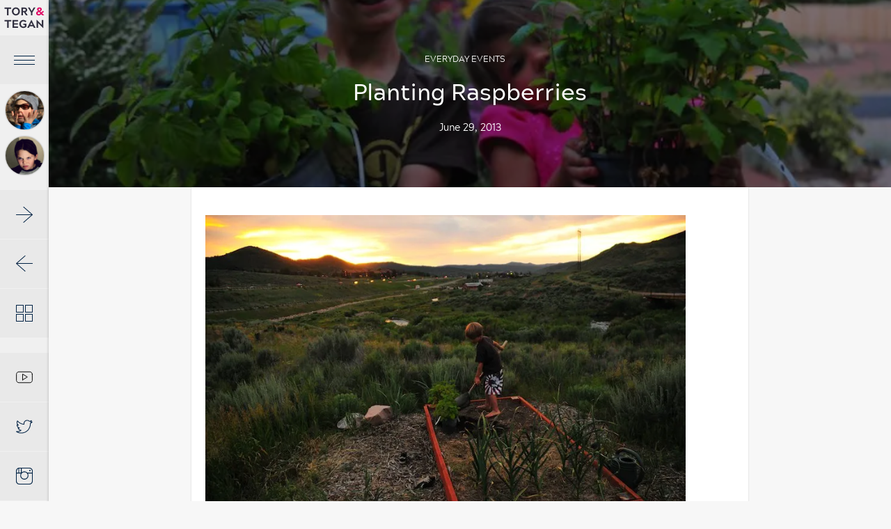

--- FILE ---
content_type: text/html; charset=UTF-8
request_url: https://toryandtegan.com/2013/06/planting-raspberries/
body_size: 14991
content:
<!DOCTYPE html>
<html lang="en-US">

<head>
<meta charset="UTF-8" />
<title>Planting Raspberries | Tory and Tegan</title>
<meta name="viewport" content="width=device-width, initial-scale=1" />
<meta name="generator" content="Tory and Tegan 1.0.0" />

<!-- The SEO Framework by Sybre Waaijer -->
<link rel="canonical" href="https://toryandtegan.com/2013/06/planting-raspberries/" />
<meta name="description" content="Last spring we built an open raised bed garden behind our covered garden with the intent of planting raspberries. The Battle Lake raspberries we brought home…" />
<meta property="og:type" content="article" />
<meta property="og:locale" content="en_US" />
<meta property="og:site_name" content="Tory and Tegan" />
<meta property="og:title" content="Planting Raspberries | Tory and Tegan" />
<meta property="og:description" content="Last spring we built an open raised bed garden behind our covered garden with the intent of planting raspberries. The Battle Lake raspberries we brought home from my parents house last July never made…" />
<meta property="og:url" content="https://toryandtegan.com/2013/06/planting-raspberries/" />
<meta property="og:image" content="https://toryandtegan.com/wp-content/uploads/2013/06/raspberries-6-13-2-690x457.jpg" />
<meta property="article:published_time" content="2013-06-29T14:40:17+00:00" />
<meta property="article:modified_time" content="2013-06-29T14:40:17+00:00" />
<meta property="article:author" content="https://www.facebook.com/bryan.w.hoffman" />
<meta name="twitter:card" content="summary_large_image" />
<meta name="twitter:site" content="@spigot" />
<meta name="twitter:title" content="Planting Raspberries | Tory and Tegan" />
<meta name="twitter:description" content="Last spring we built an open raised bed garden behind our covered garden with the intent of planting raspberries. The Battle Lake raspberries we brought home from my parents house last July never made…" />
<meta name="twitter:image" content="https://toryandtegan.com/wp-content/uploads/2013/06/raspberries-6-13-2-690x457.jpg" />
<script type="application/ld+json">{"@context":"https://schema.org","@graph":[{"@type":"WebSite","@id":"https://toryandtegan.com/#/schema/WebSite","url":"https://toryandtegan.com/","name":"Tory and Tegan","description":"Two little-ish ones make us four","inLanguage":"en-US","potentialAction":{"@type":"SearchAction","target":{"@type":"EntryPoint","urlTemplate":"https://toryandtegan.com/search/{search_term_string}/"},"query-input":"required name=search_term_string"},"publisher":{"@type":"Organization","@id":"https://toryandtegan.com/#/schema/Organization","name":"Tory and Tegan","url":"https://toryandtegan.com/"}},{"@type":"WebPage","@id":"https://toryandtegan.com/2013/06/planting-raspberries/","url":"https://toryandtegan.com/2013/06/planting-raspberries/","name":"Planting Raspberries | Tory and Tegan","description":"Last spring we built an open raised bed garden behind our covered garden with the intent of planting raspberries. The Battle Lake raspberries we brought home…","inLanguage":"en-US","isPartOf":{"@id":"https://toryandtegan.com/#/schema/WebSite"},"potentialAction":{"@type":"ReadAction","target":"https://toryandtegan.com/2013/06/planting-raspberries/"},"datePublished":"2013-06-29T14:40:17+00:00","dateModified":"2013-06-29T14:40:17+00:00","author":{"@type":"Person","@id":"https://toryandtegan.com/#/schema/Person/de74e6bb97d804e2e998a24cf4ed8e3b","name":"Bryan","description":"I&#039;m just the dad."}}]}</script>
<!-- / The SEO Framework by Sybre Waaijer | 2.41ms meta | 0.20ms boot -->

<link rel='dns-prefetch' href='//widgetlogic.org' />
<link rel='dns-prefetch' href='//secure.gravatar.com' />
<link rel='dns-prefetch' href='//stats.wp.com' />
<link rel='dns-prefetch' href='//v0.wordpress.com' />

<link rel='preconnect' href='//i0.wp.com' />
<link rel="alternate" type="application/rss+xml" title="Tory and Tegan &raquo; Feed" href="https://toryandtegan.com/feed/" />
<link rel="alternate" type="application/rss+xml" title="Tory and Tegan &raquo; Comments Feed" href="https://toryandtegan.com/comments/feed/" />
<link rel="alternate" type="application/rss+xml" title="Tory and Tegan &raquo; Planting Raspberries Comments Feed" href="https://toryandtegan.com/2013/06/planting-raspberries/feed/" />
<link rel="alternate" title="oEmbed (JSON)" type="application/json+oembed" href="https://toryandtegan.com/wp-json/oembed/1.0/embed?url=https%3A%2F%2Ftoryandtegan.com%2F2013%2F06%2Fplanting-raspberries%2F" />
<link rel="alternate" title="oEmbed (XML)" type="text/xml+oembed" href="https://toryandtegan.com/wp-json/oembed/1.0/embed?url=https%3A%2F%2Ftoryandtegan.com%2F2013%2F06%2Fplanting-raspberries%2F&#038;format=xml" />
<style id='wp-img-auto-sizes-contain-inline-css' type='text/css'>
img:is([sizes=auto i],[sizes^="auto," i]){contain-intrinsic-size:3000px 1500px}
/*# sourceURL=wp-img-auto-sizes-contain-inline-css */
</style>
<style id='classic-theme-styles-inline-css' type='text/css'>
/*! This file is auto-generated */
.wp-block-button__link{color:#fff;background-color:#32373c;border-radius:9999px;box-shadow:none;text-decoration:none;padding:calc(.667em + 2px) calc(1.333em + 2px);font-size:1.125em}.wp-block-file__button{background:#32373c;color:#fff;text-decoration:none}
/*# sourceURL=/wp-includes/css/classic-themes.min.css */
</style>
<link rel='stylesheet' id='block-widget-css' href='https://toryandtegan.com/wp-content/plugins/widget-logic/block_widget/css/widget.css?ver=1768234558' type='text/css' media='all' />
<link rel='stylesheet' id='spigot-screen-css' href='https://toryandtegan.com/wp-content/themes/toryandtegan/dist/css/screen.css?id=279a6e3f18b507af4d96' type='text/css' media='all' />
<script type="text/javascript" src="https://toryandtegan.com/wp-includes/js/jquery/jquery.min.js?ver=3.7.1" id="jquery-core-js"></script>
<script type="text/javascript" src="https://toryandtegan.com/wp-includes/js/jquery/jquery-migrate.min.js?ver=3.4.1" id="jquery-migrate-js"></script>
<link rel="https://api.w.org/" href="https://toryandtegan.com/wp-json/" /><link rel="alternate" title="JSON" type="application/json" href="https://toryandtegan.com/wp-json/wp/v2/posts/3073" /><link rel="EditURI" type="application/rsd+xml" title="RSD" href="https://toryandtegan.com/xmlrpc.php?rsd" />
	<style>img#wpstats{display:none}</style>
		<style id='global-styles-inline-css' type='text/css'>
:root{--wp--preset--aspect-ratio--square: 1;--wp--preset--aspect-ratio--4-3: 4/3;--wp--preset--aspect-ratio--3-4: 3/4;--wp--preset--aspect-ratio--3-2: 3/2;--wp--preset--aspect-ratio--2-3: 2/3;--wp--preset--aspect-ratio--16-9: 16/9;--wp--preset--aspect-ratio--9-16: 9/16;--wp--preset--color--black: #000000;--wp--preset--color--cyan-bluish-gray: #abb8c3;--wp--preset--color--white: #ffffff;--wp--preset--color--pale-pink: #f78da7;--wp--preset--color--vivid-red: #cf2e2e;--wp--preset--color--luminous-vivid-orange: #ff6900;--wp--preset--color--luminous-vivid-amber: #fcb900;--wp--preset--color--light-green-cyan: #7bdcb5;--wp--preset--color--vivid-green-cyan: #00d084;--wp--preset--color--pale-cyan-blue: #8ed1fc;--wp--preset--color--vivid-cyan-blue: #0693e3;--wp--preset--color--vivid-purple: #9b51e0;--wp--preset--color--charcoal: #282c34;--wp--preset--color--regent: #8c97a7;--wp--preset--color--husk: #B9A364;--wp--preset--color--red-stage: #b15330;--wp--preset--gradient--vivid-cyan-blue-to-vivid-purple: linear-gradient(135deg,rgb(6,147,227) 0%,rgb(155,81,224) 100%);--wp--preset--gradient--light-green-cyan-to-vivid-green-cyan: linear-gradient(135deg,rgb(122,220,180) 0%,rgb(0,208,130) 100%);--wp--preset--gradient--luminous-vivid-amber-to-luminous-vivid-orange: linear-gradient(135deg,rgb(252,185,0) 0%,rgb(255,105,0) 100%);--wp--preset--gradient--luminous-vivid-orange-to-vivid-red: linear-gradient(135deg,rgb(255,105,0) 0%,rgb(207,46,46) 100%);--wp--preset--gradient--very-light-gray-to-cyan-bluish-gray: linear-gradient(135deg,rgb(238,238,238) 0%,rgb(169,184,195) 100%);--wp--preset--gradient--cool-to-warm-spectrum: linear-gradient(135deg,rgb(74,234,220) 0%,rgb(151,120,209) 20%,rgb(207,42,186) 40%,rgb(238,44,130) 60%,rgb(251,105,98) 80%,rgb(254,248,76) 100%);--wp--preset--gradient--blush-light-purple: linear-gradient(135deg,rgb(255,206,236) 0%,rgb(152,150,240) 100%);--wp--preset--gradient--blush-bordeaux: linear-gradient(135deg,rgb(254,205,165) 0%,rgb(254,45,45) 50%,rgb(107,0,62) 100%);--wp--preset--gradient--luminous-dusk: linear-gradient(135deg,rgb(255,203,112) 0%,rgb(199,81,192) 50%,rgb(65,88,208) 100%);--wp--preset--gradient--pale-ocean: linear-gradient(135deg,rgb(255,245,203) 0%,rgb(182,227,212) 50%,rgb(51,167,181) 100%);--wp--preset--gradient--electric-grass: linear-gradient(135deg,rgb(202,248,128) 0%,rgb(113,206,126) 100%);--wp--preset--gradient--midnight: linear-gradient(135deg,rgb(2,3,129) 0%,rgb(40,116,252) 100%);--wp--preset--font-size--small: 12px;--wp--preset--font-size--medium: 20px;--wp--preset--font-size--large: 36px;--wp--preset--font-size--x-large: 42px;--wp--preset--font-size--regular: 16px;--wp--preset--font-size--larger: 48px;--wp--preset--spacing--20: 0.44rem;--wp--preset--spacing--30: 0.67rem;--wp--preset--spacing--40: 1rem;--wp--preset--spacing--50: 1.5rem;--wp--preset--spacing--60: 2.25rem;--wp--preset--spacing--70: 3.38rem;--wp--preset--spacing--80: 5.06rem;--wp--preset--shadow--natural: 6px 6px 9px rgba(0, 0, 0, 0.2);--wp--preset--shadow--deep: 12px 12px 50px rgba(0, 0, 0, 0.4);--wp--preset--shadow--sharp: 6px 6px 0px rgba(0, 0, 0, 0.2);--wp--preset--shadow--outlined: 6px 6px 0px -3px rgb(255, 255, 255), 6px 6px rgb(0, 0, 0);--wp--preset--shadow--crisp: 6px 6px 0px rgb(0, 0, 0);}:where(.is-layout-flex){gap: 0.5em;}:where(.is-layout-grid){gap: 0.5em;}body .is-layout-flex{display: flex;}.is-layout-flex{flex-wrap: wrap;align-items: center;}.is-layout-flex > :is(*, div){margin: 0;}body .is-layout-grid{display: grid;}.is-layout-grid > :is(*, div){margin: 0;}:where(.wp-block-columns.is-layout-flex){gap: 2em;}:where(.wp-block-columns.is-layout-grid){gap: 2em;}:where(.wp-block-post-template.is-layout-flex){gap: 1.25em;}:where(.wp-block-post-template.is-layout-grid){gap: 1.25em;}.has-black-color{color: var(--wp--preset--color--black) !important;}.has-cyan-bluish-gray-color{color: var(--wp--preset--color--cyan-bluish-gray) !important;}.has-white-color{color: var(--wp--preset--color--white) !important;}.has-pale-pink-color{color: var(--wp--preset--color--pale-pink) !important;}.has-vivid-red-color{color: var(--wp--preset--color--vivid-red) !important;}.has-luminous-vivid-orange-color{color: var(--wp--preset--color--luminous-vivid-orange) !important;}.has-luminous-vivid-amber-color{color: var(--wp--preset--color--luminous-vivid-amber) !important;}.has-light-green-cyan-color{color: var(--wp--preset--color--light-green-cyan) !important;}.has-vivid-green-cyan-color{color: var(--wp--preset--color--vivid-green-cyan) !important;}.has-pale-cyan-blue-color{color: var(--wp--preset--color--pale-cyan-blue) !important;}.has-vivid-cyan-blue-color{color: var(--wp--preset--color--vivid-cyan-blue) !important;}.has-vivid-purple-color{color: var(--wp--preset--color--vivid-purple) !important;}.has-black-background-color{background-color: var(--wp--preset--color--black) !important;}.has-cyan-bluish-gray-background-color{background-color: var(--wp--preset--color--cyan-bluish-gray) !important;}.has-white-background-color{background-color: var(--wp--preset--color--white) !important;}.has-pale-pink-background-color{background-color: var(--wp--preset--color--pale-pink) !important;}.has-vivid-red-background-color{background-color: var(--wp--preset--color--vivid-red) !important;}.has-luminous-vivid-orange-background-color{background-color: var(--wp--preset--color--luminous-vivid-orange) !important;}.has-luminous-vivid-amber-background-color{background-color: var(--wp--preset--color--luminous-vivid-amber) !important;}.has-light-green-cyan-background-color{background-color: var(--wp--preset--color--light-green-cyan) !important;}.has-vivid-green-cyan-background-color{background-color: var(--wp--preset--color--vivid-green-cyan) !important;}.has-pale-cyan-blue-background-color{background-color: var(--wp--preset--color--pale-cyan-blue) !important;}.has-vivid-cyan-blue-background-color{background-color: var(--wp--preset--color--vivid-cyan-blue) !important;}.has-vivid-purple-background-color{background-color: var(--wp--preset--color--vivid-purple) !important;}.has-black-border-color{border-color: var(--wp--preset--color--black) !important;}.has-cyan-bluish-gray-border-color{border-color: var(--wp--preset--color--cyan-bluish-gray) !important;}.has-white-border-color{border-color: var(--wp--preset--color--white) !important;}.has-pale-pink-border-color{border-color: var(--wp--preset--color--pale-pink) !important;}.has-vivid-red-border-color{border-color: var(--wp--preset--color--vivid-red) !important;}.has-luminous-vivid-orange-border-color{border-color: var(--wp--preset--color--luminous-vivid-orange) !important;}.has-luminous-vivid-amber-border-color{border-color: var(--wp--preset--color--luminous-vivid-amber) !important;}.has-light-green-cyan-border-color{border-color: var(--wp--preset--color--light-green-cyan) !important;}.has-vivid-green-cyan-border-color{border-color: var(--wp--preset--color--vivid-green-cyan) !important;}.has-pale-cyan-blue-border-color{border-color: var(--wp--preset--color--pale-cyan-blue) !important;}.has-vivid-cyan-blue-border-color{border-color: var(--wp--preset--color--vivid-cyan-blue) !important;}.has-vivid-purple-border-color{border-color: var(--wp--preset--color--vivid-purple) !important;}.has-vivid-cyan-blue-to-vivid-purple-gradient-background{background: var(--wp--preset--gradient--vivid-cyan-blue-to-vivid-purple) !important;}.has-light-green-cyan-to-vivid-green-cyan-gradient-background{background: var(--wp--preset--gradient--light-green-cyan-to-vivid-green-cyan) !important;}.has-luminous-vivid-amber-to-luminous-vivid-orange-gradient-background{background: var(--wp--preset--gradient--luminous-vivid-amber-to-luminous-vivid-orange) !important;}.has-luminous-vivid-orange-to-vivid-red-gradient-background{background: var(--wp--preset--gradient--luminous-vivid-orange-to-vivid-red) !important;}.has-very-light-gray-to-cyan-bluish-gray-gradient-background{background: var(--wp--preset--gradient--very-light-gray-to-cyan-bluish-gray) !important;}.has-cool-to-warm-spectrum-gradient-background{background: var(--wp--preset--gradient--cool-to-warm-spectrum) !important;}.has-blush-light-purple-gradient-background{background: var(--wp--preset--gradient--blush-light-purple) !important;}.has-blush-bordeaux-gradient-background{background: var(--wp--preset--gradient--blush-bordeaux) !important;}.has-luminous-dusk-gradient-background{background: var(--wp--preset--gradient--luminous-dusk) !important;}.has-pale-ocean-gradient-background{background: var(--wp--preset--gradient--pale-ocean) !important;}.has-electric-grass-gradient-background{background: var(--wp--preset--gradient--electric-grass) !important;}.has-midnight-gradient-background{background: var(--wp--preset--gradient--midnight) !important;}.has-small-font-size{font-size: var(--wp--preset--font-size--small) !important;}.has-medium-font-size{font-size: var(--wp--preset--font-size--medium) !important;}.has-large-font-size{font-size: var(--wp--preset--font-size--large) !important;}.has-x-large-font-size{font-size: var(--wp--preset--font-size--x-large) !important;}
/*# sourceURL=global-styles-inline-css */
</style>
<link rel='stylesheet' id='jetpack-swiper-library-css' href='https://toryandtegan.com/wp-content/plugins/jetpack/_inc/blocks/swiper.css?ver=15.4' type='text/css' media='all' />
<link rel='stylesheet' id='jetpack-carousel-css' href='https://toryandtegan.com/wp-content/plugins/jetpack/modules/carousel/jetpack-carousel.css?ver=15.4' type='text/css' media='all' />
<link rel='stylesheet' id='tiled-gallery-css' href='https://toryandtegan.com/wp-content/plugins/jetpack/modules/tiled-gallery/tiled-gallery/tiled-gallery.css?ver=2023-08-21' type='text/css' media='all' />
<meta name="generator" content="WP Rocket 3.20.3" data-wpr-features="wpr_desktop" /></head>

<body class="ltr en en-us single single-post single-post-3073 post-template-default logged-out no-js fl-builder-2-10-0-5 fl-themer-1-5-2-1 fl-no-js" dir="ltr">

<div data-rocket-location-hash="aff0bae15d9eb3c298cbbc70f017ad1d" class="app">

	<div data-rocket-location-hash="b4ad323225e42ba409d5e5cd403e88e0" class="app-content">

	<main data-rocket-location-hash="011c3fbda399058178b0f3a859fc57c9" id="main" class="app-main">

		
<div class="page-head page-head--bgimg" style="background-image: url(https://i0.wp.com/toryandtegan.com/wp-content/uploads/2013/06/raspberries-6-13-1.jpg?resize=750%2C500&ssl=1); ">

	<div class="page-head__content">

		<span class="entry__terms entry__terms--category"><a href="https://toryandtegan.com/category/everyday-events/" rel="tag">Everyday Events</a></span>
		<h1 class="page-head__title"><span>Planting Raspberries</span></h1>

		<time class="entry__published" datetime="2013-06-29T07:40:17-07:00">June 29, 2013</time>
	</div>

</div>
		
			
				<article class="entry entry--3073 entry--type-post entry--status-publish entry--author-bryan entry--format-standard" id="post-3073">

	<div class="entry__content">
		<figure id="attachment_3075" aria-describedby="caption-attachment-3075" style="width: 690px" class="wp-caption alignnone"><a href="https://i0.wp.com/toryandtegan.com/wp-content/uploads/2013/06/raspberries-6-13-2.jpg"><img data-recalc-dims="1" fetchpriority="high" decoding="async" data-attachment-id="3075" data-permalink="https://toryandtegan.com/2013/06/planting-raspberries/raspberries-6-13-2/" data-orig-file="https://i0.wp.com/toryandtegan.com/wp-content/uploads/2013/06/raspberries-6-13-2.jpg?fit=800%2C531&amp;ssl=1" data-orig-size="800,531" data-comments-opened="1" data-image-meta="{&quot;aperture&quot;:&quot;3.5&quot;,&quot;credit&quot;:&quot;&quot;,&quot;camera&quot;:&quot;NIKON D300&quot;,&quot;caption&quot;:&quot;&quot;,&quot;created_timestamp&quot;:&quot;1372449779&quot;,&quot;copyright&quot;:&quot;&quot;,&quot;focal_length&quot;:&quot;18&quot;,&quot;iso&quot;:&quot;560&quot;,&quot;shutter_speed&quot;:&quot;0.0125&quot;,&quot;title&quot;:&quot;&quot;,&quot;orientation&quot;:&quot;1&quot;}" data-image-title="Digging the holes." data-image-description="" data-image-caption="&lt;p&gt;Digging in the raspberries.&lt;/p&gt;
" data-medium-file="https://i0.wp.com/toryandtegan.com/wp-content/uploads/2013/06/raspberries-6-13-2.jpg?fit=300%2C199&amp;ssl=1" data-large-file="https://i0.wp.com/toryandtegan.com/wp-content/uploads/2013/06/raspberries-6-13-2.jpg?fit=800%2C531&amp;ssl=1" src="https://i0.wp.com/toryandtegan.com/wp-content/uploads/2013/06/raspberries-6-13-2-690x457.jpg?resize=690%2C457" alt="Digging in the raspberries." width="690" height="457" class="size-featured-image wp-image-3075" srcset="https://i0.wp.com/toryandtegan.com/wp-content/uploads/2013/06/raspberries-6-13-2.jpg?resize=690%2C457&amp;ssl=1 690w, https://i0.wp.com/toryandtegan.com/wp-content/uploads/2013/06/raspberries-6-13-2.jpg?resize=300%2C199&amp;ssl=1 300w, https://i0.wp.com/toryandtegan.com/wp-content/uploads/2013/06/raspberries-6-13-2.jpg?resize=768%2C510&amp;ssl=1 768w, https://i0.wp.com/toryandtegan.com/wp-content/uploads/2013/06/raspberries-6-13-2.jpg?w=800&amp;ssl=1 800w" sizes="(max-width: 690px) 100vw, 690px" /></a><figcaption id="caption-attachment-3075" class="wp-caption-text">Digging in the raspberries.</figcaption></figure>
<p>Last spring we built an open raised bed garden behind our covered garden with the intent of planting raspberries. The Battle Lake raspberries we brought home from my parents house last July never made it (not even close) so last fall we planted garlic as an experiment. </p>
<p>The garlic made it, and Kari added a couple rows of onions &#8211; so my hopes of the bed being a raspberry haven we&#8217;re mostly lost. Until Kari came home with two Utah-ready raspberry plants. Witch we promptly planted! Hoping to be picking some time next year!</p>
<div class="tiled-gallery type-rectangular tiled-gallery-unresized" data-original-width="800" data-carousel-extra='{&quot;blog_id&quot;:1,&quot;permalink&quot;:&quot;https:\/\/toryandtegan.com\/2013\/06\/planting-raspberries\/&quot;,&quot;likes_blog_id&quot;:6121754}' itemscope itemtype="http://schema.org/ImageGallery" > <div class="gallery-row" style="width: 800px; height: 356px;" data-original-width="800" data-original-height="356" > <div class="gallery-group images-1" style="width: 534px; height: 356px;" data-original-width="534" data-original-height="356" > <div class="tiled-gallery-item tiled-gallery-item-large" itemprop="associatedMedia" itemscope itemtype="http://schema.org/ImageObject"> <a href="https://i0.wp.com/toryandtegan.com/wp-content/uploads/2013/06/raspberries-6-13-1.jpg?ssl=1" border="0" itemprop="url"> <meta itemprop="width" content="530"> <meta itemprop="height" content="352"> <img decoding="async" class="" data-attachment-id="3074" data-orig-file="https://toryandtegan.com/wp-content/uploads/2013/06/raspberries-6-13-1.jpg" data-orig-size="800,531" data-comments-opened="1" data-image-meta="{&quot;aperture&quot;:&quot;4.2&quot;,&quot;credit&quot;:&quot;&quot;,&quot;camera&quot;:&quot;NIKON D300&quot;,&quot;caption&quot;:&quot;&quot;,&quot;created_timestamp&quot;:&quot;1372449457&quot;,&quot;copyright&quot;:&quot;&quot;,&quot;focal_length&quot;:&quot;32&quot;,&quot;iso&quot;:&quot;2000&quot;,&quot;shutter_speed&quot;:&quot;0.0125&quot;,&quot;title&quot;:&quot;&quot;,&quot;orientation&quot;:&quot;1&quot;}" data-image-title="Hefty plants! Hopefully hardy too!" data-image-description="" data-medium-file="https://i0.wp.com/toryandtegan.com/wp-content/uploads/2013/06/raspberries-6-13-1.jpg?fit=300%2C199&#038;ssl=1" data-large-file="https://i0.wp.com/toryandtegan.com/wp-content/uploads/2013/06/raspberries-6-13-1.jpg?fit=800%2C531&#038;ssl=1" src="https://i0.wp.com/toryandtegan.com/wp-content/uploads/2013/06/raspberries-6-13-1.jpg?w=530&#038;h=352&#038;ssl=1" srcset="https://i0.wp.com/toryandtegan.com/wp-content/uploads/2013/06/raspberries-6-13-1.jpg?w=800&amp;ssl=1 800w, https://i0.wp.com/toryandtegan.com/wp-content/uploads/2013/06/raspberries-6-13-1.jpg?resize=750%2C500&amp;ssl=1 750w, https://i0.wp.com/toryandtegan.com/wp-content/uploads/2013/06/raspberries-6-13-1.jpg?resize=300%2C199&amp;ssl=1 300w, https://i0.wp.com/toryandtegan.com/wp-content/uploads/2013/06/raspberries-6-13-1.jpg?resize=768%2C510&amp;ssl=1 768w, https://i0.wp.com/toryandtegan.com/wp-content/uploads/2013/06/raspberries-6-13-1.jpg?resize=690%2C457&amp;ssl=1 690w" width="530" height="352" loading="lazy" data-original-width="530" data-original-height="352" itemprop="http://schema.org/image" title="Hefty plants! Hopefully hardy too!" alt="Hefty plants! Hopefully hardy too!" style="width: 530px; height: 352px;" /> </a> </div> </div> <!-- close group --> <div class="gallery-group images-2" style="width: 266px; height: 356px;" data-original-width="266" data-original-height="356" > <div class="tiled-gallery-item tiled-gallery-item-large" itemprop="associatedMedia" itemscope itemtype="http://schema.org/ImageObject"> <a href="https://i0.wp.com/toryandtegan.com/wp-content/uploads/2013/06/raspberries-6-13-2.jpg?ssl=1" border="0" itemprop="url"> <meta itemprop="width" content="262"> <meta itemprop="height" content="174"> <img decoding="async" class="" data-attachment-id="3075" data-orig-file="https://toryandtegan.com/wp-content/uploads/2013/06/raspberries-6-13-2.jpg" data-orig-size="800,531" data-comments-opened="1" data-image-meta="{&quot;aperture&quot;:&quot;3.5&quot;,&quot;credit&quot;:&quot;&quot;,&quot;camera&quot;:&quot;NIKON D300&quot;,&quot;caption&quot;:&quot;&quot;,&quot;created_timestamp&quot;:&quot;1372449779&quot;,&quot;copyright&quot;:&quot;&quot;,&quot;focal_length&quot;:&quot;18&quot;,&quot;iso&quot;:&quot;560&quot;,&quot;shutter_speed&quot;:&quot;0.0125&quot;,&quot;title&quot;:&quot;&quot;,&quot;orientation&quot;:&quot;1&quot;}" data-image-title="Digging the holes." data-image-description="" data-medium-file="https://i0.wp.com/toryandtegan.com/wp-content/uploads/2013/06/raspberries-6-13-2.jpg?fit=300%2C199&#038;ssl=1" data-large-file="https://i0.wp.com/toryandtegan.com/wp-content/uploads/2013/06/raspberries-6-13-2.jpg?fit=800%2C531&#038;ssl=1" src="https://i0.wp.com/toryandtegan.com/wp-content/uploads/2013/06/raspberries-6-13-2.jpg?w=262&#038;h=174&#038;ssl=1" srcset="https://i0.wp.com/toryandtegan.com/wp-content/uploads/2013/06/raspberries-6-13-2.jpg?w=800&amp;ssl=1 800w, https://i0.wp.com/toryandtegan.com/wp-content/uploads/2013/06/raspberries-6-13-2.jpg?resize=750%2C500&amp;ssl=1 750w, https://i0.wp.com/toryandtegan.com/wp-content/uploads/2013/06/raspberries-6-13-2.jpg?resize=300%2C199&amp;ssl=1 300w, https://i0.wp.com/toryandtegan.com/wp-content/uploads/2013/06/raspberries-6-13-2.jpg?resize=768%2C510&amp;ssl=1 768w, https://i0.wp.com/toryandtegan.com/wp-content/uploads/2013/06/raspberries-6-13-2.jpg?resize=690%2C457&amp;ssl=1 690w" width="262" height="174" loading="lazy" data-original-width="262" data-original-height="174" itemprop="http://schema.org/image" title="Digging the holes." alt="Digging in the raspberries." style="width: 262px; height: 174px;" /> </a> <div class="tiled-gallery-caption" itemprop="caption description"> Digging in the raspberries. </div> </div> <div class="tiled-gallery-item tiled-gallery-item-large" itemprop="associatedMedia" itemscope itemtype="http://schema.org/ImageObject"> <a href="https://i0.wp.com/toryandtegan.com/wp-content/uploads/2013/06/raspberries-6-13-4.jpg?ssl=1" border="0" itemprop="url"> <meta itemprop="width" content="262"> <meta itemprop="height" content="174"> <img decoding="async" class="" data-attachment-id="3077" data-orig-file="https://toryandtegan.com/wp-content/uploads/2013/06/raspberries-6-13-4.jpg" data-orig-size="800,531" data-comments-opened="1" data-image-meta="{&quot;aperture&quot;:&quot;3.8&quot;,&quot;credit&quot;:&quot;&quot;,&quot;camera&quot;:&quot;NIKON D300&quot;,&quot;caption&quot;:&quot;&quot;,&quot;created_timestamp&quot;:&quot;1372450156&quot;,&quot;copyright&quot;:&quot;&quot;,&quot;focal_length&quot;:&quot;26&quot;,&quot;iso&quot;:&quot;2200&quot;,&quot;shutter_speed&quot;:&quot;0.0125&quot;,&quot;title&quot;:&quot;&quot;,&quot;orientation&quot;:&quot;1&quot;}" data-image-title="Watering them down" data-image-description="" data-medium-file="https://i0.wp.com/toryandtegan.com/wp-content/uploads/2013/06/raspberries-6-13-4.jpg?fit=300%2C199&#038;ssl=1" data-large-file="https://i0.wp.com/toryandtegan.com/wp-content/uploads/2013/06/raspberries-6-13-4.jpg?fit=800%2C531&#038;ssl=1" src="https://i0.wp.com/toryandtegan.com/wp-content/uploads/2013/06/raspberries-6-13-4.jpg?w=262&#038;h=174&#038;ssl=1" srcset="https://i0.wp.com/toryandtegan.com/wp-content/uploads/2013/06/raspberries-6-13-4.jpg?w=800&amp;ssl=1 800w, https://i0.wp.com/toryandtegan.com/wp-content/uploads/2013/06/raspberries-6-13-4.jpg?resize=750%2C500&amp;ssl=1 750w, https://i0.wp.com/toryandtegan.com/wp-content/uploads/2013/06/raspberries-6-13-4.jpg?resize=300%2C199&amp;ssl=1 300w, https://i0.wp.com/toryandtegan.com/wp-content/uploads/2013/06/raspberries-6-13-4.jpg?resize=768%2C510&amp;ssl=1 768w, https://i0.wp.com/toryandtegan.com/wp-content/uploads/2013/06/raspberries-6-13-4.jpg?resize=690%2C457&amp;ssl=1 690w" width="262" height="174" loading="lazy" data-original-width="262" data-original-height="174" itemprop="http://schema.org/image" title="Watering them down" alt="Watering them down" style="width: 262px; height: 174px;" /> </a> </div> </div> <!-- close group --> </div> <!-- close row --> <div class="gallery-row" style="width: 800px; height: 532px;" data-original-width="800" data-original-height="532" > <div class="gallery-group images-1" style="width: 800px; height: 532px;" data-original-width="800" data-original-height="532" > <div class="tiled-gallery-item tiled-gallery-item-large" itemprop="associatedMedia" itemscope itemtype="http://schema.org/ImageObject"> <a href="https://i0.wp.com/toryandtegan.com/wp-content/uploads/2013/06/raspberries-6-13-3.jpg?ssl=1" border="0" itemprop="url"> <meta itemprop="width" content="796"> <meta itemprop="height" content="528"> <img decoding="async" class="" data-attachment-id="3076" data-orig-file="https://toryandtegan.com/wp-content/uploads/2013/06/raspberries-6-13-3.jpg" data-orig-size="800,531" data-comments-opened="1" data-image-meta="{&quot;aperture&quot;:&quot;3.5&quot;,&quot;credit&quot;:&quot;&quot;,&quot;camera&quot;:&quot;NIKON D300&quot;,&quot;caption&quot;:&quot;&quot;,&quot;created_timestamp&quot;:&quot;1372449935&quot;,&quot;copyright&quot;:&quot;&quot;,&quot;focal_length&quot;:&quot;18&quot;,&quot;iso&quot;:&quot;2200&quot;,&quot;shutter_speed&quot;:&quot;0.0125&quot;,&quot;title&quot;:&quot;&quot;,&quot;orientation&quot;:&quot;1&quot;}" data-image-title="Proud raspberry gardeners." data-image-description="" data-medium-file="https://i0.wp.com/toryandtegan.com/wp-content/uploads/2013/06/raspberries-6-13-3.jpg?fit=300%2C199&#038;ssl=1" data-large-file="https://i0.wp.com/toryandtegan.com/wp-content/uploads/2013/06/raspberries-6-13-3.jpg?fit=800%2C531&#038;ssl=1" src="https://i0.wp.com/toryandtegan.com/wp-content/uploads/2013/06/raspberries-6-13-3.jpg?w=796&#038;h=528&#038;ssl=1" srcset="https://i0.wp.com/toryandtegan.com/wp-content/uploads/2013/06/raspberries-6-13-3.jpg?w=800&amp;ssl=1 800w, https://i0.wp.com/toryandtegan.com/wp-content/uploads/2013/06/raspberries-6-13-3.jpg?resize=300%2C199&amp;ssl=1 300w, https://i0.wp.com/toryandtegan.com/wp-content/uploads/2013/06/raspberries-6-13-3.jpg?resize=768%2C510&amp;ssl=1 768w, https://i0.wp.com/toryandtegan.com/wp-content/uploads/2013/06/raspberries-6-13-3.jpg?resize=690%2C457&amp;ssl=1 690w" width="796" height="528" loading="lazy" data-original-width="796" data-original-height="528" itemprop="http://schema.org/image" title="Proud raspberry gardeners." alt="Proud raspberry gardeners." style="width: 796px; height: 528px;" /> </a> </div> </div> <!-- close group --> </div> <!-- close row --> </div>
			</div>

	<footer class="entry__footer">
		
		<svg version="1.1" xmlns="http://www.w3.org/2000/svg" width="22" height="16" viewBox="0 0 44 32"><title>category</title><path d="M28.5 19.5l1-1h-15l1 1v-3.333c0-0.552-0.448-1-1-1h-11.667c-0.552 0-1 0.448-1 1v13.333c0 0.552 0.448 1 1 1h38.333c0.552 0 1-0.448 1-1v-13.333c0-0.552-0.448-1-1-1h-11.667c-0.552 0-1 0.448-1 1v3.333zM29.5 17.167h11.667l-1-1v13.333l1-1h-38.333l1 1v-13.333l-1 1h11.667l-1-1v3.333c0 0.552 0.448 1 1 1h15c0.552 0 1-0.448 1-1v-3.333l-1 1z"></path><path d="M26.167 17.167c0.552 0 1-0.448 1-1s-0.448-1-1-1h-8.333c-0.552 0-1 0.448-1 1s0.448 1 1 1h8.333z"></path><path d="M37.833 13.833c0.552 0 1-0.448 1-1s-0.448-1-1-1h-31.667c-0.552 0-1 0.448-1 1s0.448 1 1 1h31.667z"></path><path d="M37.833 10.5c0.552 0 1-0.448 1-1s-0.448-1-1-1h-31.667c-0.552 0-1 0.448-1 1s0.448 1 1 1h31.667z"></path><path d="M37.833 7.167c0.552 0 1-0.448 1-1s-0.448-1-1-1h-31.667c-0.552 0-1 0.448-1 1s0.448 1 1 1h31.667z"></path><path d="M37.833 3.833c0.552 0 1-0.448 1-1s-0.448-1-1-1h-31.667c-0.552 0-1 0.448-1 1s0.448 1 1 1h31.667z"></path></svg><span class="entry__terms entry__terms--category"><a href="https://toryandtegan.com/category/everyday-events/" rel="tag">Everyday Events</a></span>		<svg version="1.1" xmlns="http://www.w3.org/2000/svg" width="16" height="16" viewBox="0 0 32 32"><title>tags</title><path d="M18.516 29.425h1.029l-16.97-16.97 0.213 0.514v-8.485l-0.727 0.727h8.485l-0.514-0.213 16.97 16.97v-1.029l-8.485 8.485zM28.029 20.94l-16.97-16.97c-0.136-0.136-0.321-0.213-0.514-0.213h-8.485c-0.402 0-0.727 0.326-0.727 0.727v8.485c0 0.193 0.077 0.378 0.213 0.514l16.97 16.97c0.284 0.284 0.744 0.284 1.029 0l8.485-8.485c0.284-0.284 0.284-0.744 0-1.029z"></path><path d="M14.182 2.788l-0.514-0.213 15.758 15.758v-1.029l-1.212 1.212c-0.284 0.284-0.284 0.744 0 1.029s0.744 0.284 1.029 0l1.212-1.212c0.284-0.284 0.284-0.744 0-1.029l-15.758-15.758c-0.136-0.136-0.321-0.213-0.514-0.213h-8.485c-0.402 0-0.727 0.326-0.727 0.727s0.326 0.727 0.727 0.727h8.485z"></path><path d="M7.515 11.030c-0.602 0-1.091-0.489-1.091-1.091s0.489-1.091 1.091-1.091c0.602 0 1.091 0.489 1.091 1.091s-0.489 1.091-1.091 1.091zM7.515 7.394c-1.405 0-2.545 1.14-2.545 2.545s1.14 2.545 2.545 2.545c1.405 0 2.545-1.14 2.545-2.545s-1.14-2.545-2.545-2.545z"></path></svg><span class="entry__terms entry__terms--post_tag"><a href="https://toryandtegan.com/tag/garden/" rel="tag">garden</a></span>	</footer>

</article>

				
				
<section class="comments-template">

	<div id="comments" class="comments">

		
		
	</div>

		<div id="respond" class="comment-respond">
		<h3 id="reply-title" class="comment-respond__reply-title">Leave a Reply <small><a rel="nofollow" id="cancel-comment-reply-link" href="/2013/06/planting-raspberries/#respond" style="display:none;">Cancel reply</a></small></h3><p class="comment-respond__must-log-in">You must be <a href="https://toryandtegan.com/wp-login.php?redirect_to=https%3A%2F%2Ftoryandtegan.com%2F2013%2F06%2Fplanting-raspberries%2F">logged in</a> to post a comment.</p>	</div><!-- #respond -->
	
</section>

			
		
	</main>

</div>
	<header data-rocket-location-hash="b5afaf0b9eff25bc12cbadef7e77123d" class="app-header">

		<div data-rocket-location-hash="206cb9779abeb862b564c00bc78f1f04" class="app-header__branding">
			
			<a class="app-header__logo" href="https://toryandtegan.com" title="Tory and Tegan">
				<svg class="tt-logo" xmlns="http://www.w3.org/2000/svg" width="58" height="31" viewBox="0 0 58 31">
				  <g fill="none">
				    <path class="tt" fill="#323141" d="M0.767999996,0.8 L9.68,0.8 C9.984,0.8 10.08,0.896 10.08,1.184 L10.08,2.448 C10.08,2.736 9.984,2.832 9.68,2.832 L6.368,2.832 L6.368,11.616 C6.368,11.904 6.288,12 5.984,12 L4.48,12 C4.176,12 4.096,11.904 4.096,11.616 L4.096,2.832 L0.767999996,2.832 C0.463999996,2.832 0.383999996,2.736 0.383999996,2.448 L0.383999996,1.184 C0.383999996,0.88 0.463999996,0.8 0.767999996,0.8 Z M11.064,6.4 C11.064,3.216 13.656,0.592 16.808,0.592 C19.96,0.592 22.568,3.216 22.568,6.4 C22.568,9.584 19.96,12.208 16.808,12.208 C13.656,12.208 11.064,9.584 11.064,6.4 Z M13.368,6.4 C13.368,8.304 14.696,10.24 16.808,10.24 C18.984,10.24 20.264,8.304 20.264,6.4 C20.264,4.464 18.984,2.56 16.808,2.56 C14.696,2.56 13.368,4.464 13.368,6.4 Z M27.008,2.688 L27.008,5.648 L28.992,5.648 C30.304,5.648 30.896,5.152 30.896,4.16 C30.896,3.136 30.24,2.688 28.992,2.688 L27.008,2.688 Z M33.104,4.16 C33.104,5.984 32.032,6.928 30.704,7.328 L33.488,11.504 C33.696,11.856 33.456,12 33.152,12 L31.76,12 C31.456,12 31.28,11.888 31.104,11.616 L28.4,7.552 L27.008,7.552 L27.008,11.616 C27.008,11.92 26.912,12 26.624,12 L25.12,12 C24.832,12 24.736,11.92 24.736,11.616 L24.736,1.184 C24.736,0.88 24.832,0.8 25.12,0.8 L29.072,0.8 C30.896,0.8 33.104,1.568 33.104,4.16 Z M38.392,7.856 L34.344,1.184 C34.184,0.896 34.264,0.8 34.536,0.8 L36.264,0.8 C36.52,0.8 36.6,0.896 36.776,1.184 L39.496,5.888 L42.28,1.184 C42.44,0.88 42.52,0.8 42.776,0.8 L44.472,0.8 C44.744,0.8 44.824,0.896 44.648,1.184 L40.6,7.856 L40.6,11.616 C40.6,11.92 40.52,12 40.216,12 L38.792,12 C38.488,12 38.392,11.92 38.392,11.616 L38.392,7.856 Z M0.927999994,18.8 L9.83999999,18.8 C10.144,18.8 10.24,18.896 10.24,19.184 L10.24,20.448 C10.24,20.736 10.144,20.832 9.83999999,20.832 L6.52799999,20.832 L6.52799999,29.616 C6.52799999,29.904 6.44799999,30 6.14399999,30 L4.63999999,30 C4.33599999,30 4.25599999,29.904 4.25599999,29.616 L4.25599999,20.832 L0.927999994,20.832 C0.623999994,20.832 0.543999994,20.736 0.543999994,20.448 L0.543999994,19.184 C0.543999994,18.88 0.623999994,18.8 0.927999994,18.8 Z M19.496,30 L12.264,30 C11.976,30 11.88,29.92 11.88,29.616 L11.88,19.184 C11.88,18.896 11.976,18.8 12.264,18.8 L19.496,18.8 C19.8,18.8 19.88,18.896 19.88,19.184 L19.88,20.352 C19.88,20.64 19.8,20.736 19.496,20.736 L14.152,20.736 L14.152,23.392 L19.272,23.392 C19.576,23.392 19.656,23.488 19.656,23.776 L19.656,24.944 C19.656,25.248 19.576,25.328 19.272,25.328 L14.152,25.328 L14.152,28.064 L19.496,28.064 C19.8,28.064 19.88,28.16 19.88,28.448 L19.88,29.616 C19.88,29.92 19.8,30 19.496,30 Z M27.456,20.56 C25.344,20.56 24.016,22.464 24.016,24.4 C24.016,26.304 25.344,28.24 27.456,28.24 C28.32,28.24 29.168,27.936 29.744,27.504 L29.744,25.824 L27.824,25.824 C27.536,25.824 27.44,25.728 27.44,25.424 L27.44,24.272 C27.44,23.968 27.52,23.888 27.824,23.888 L31.632,23.888 C31.936,23.888 32.016,23.968 32.016,24.272 L32.016,27.952 C32.016,28.208 31.936,28.352 31.76,28.528 C30.704,29.568 29.024,30.208 27.456,30.208 C24.304,30.208 21.712,27.584 21.712,24.4 C21.712,21.216 24.304,18.592 27.456,18.592 C29.008,18.592 30.608,19.232 31.648,20.24 C31.856,20.448 31.808,20.56 31.6,20.784 L30.736,21.728 C30.624,21.84 30.544,21.904 30.448,21.904 C30.368,21.904 30.288,21.856 30.192,21.76 C29.488,21.024 28.528,20.56 27.456,20.56 Z M40.696,25.76 L39.096,22.4 L39.064,22.4 L37.464,25.76 L40.696,25.76 Z M39.416,18.96 L44.92,29.616 C45.016,29.808 44.888,30 44.68,30 L42.904,30 C42.648,30 42.568,29.92 42.408,29.616 L41.464,27.696 L36.696,27.696 L35.736,29.616 C35.592,29.92 35.496,30 35.24,30 L33.464,30 C33.256,30 33.144,29.808 33.224,29.616 L38.744,18.96 C38.872,18.72 38.92,18.576 39.048,18.576 L39.096,18.576 C39.224,18.576 39.272,18.72 39.416,18.96 Z M48.8,23.184 L48.8,29.616 C48.8,29.92 48.704,30 48.416,30 L46.912,30 C46.608,30 46.528,29.92 46.528,29.616 L46.528,18.736 C46.528,18.624 46.56,18.592 46.672,18.592 L46.816,18.592 C46.912,18.592 46.992,18.64 47.088,18.72 L54.048,25.552 L54.048,19.184 C54.048,18.88 54.128,18.8 54.432,18.8 L55.92,18.8 C56.224,18.8 56.32,18.88 56.32,19.184 L56.32,30.064 C56.32,30.176 56.288,30.208 56.176,30.208 L56.032,30.208 C55.92,30.208 55.856,30.16 55.744,30.064 L48.8,23.184 Z"/>
				    <path class="amp" fill="#E10B66" d="M51.884,9.056 L50.124,7.248 C48.924,7.664 48.22,8.208 48.22,8.88 C48.22,9.792 48.764,10.304 49.916,10.304 C50.812,10.304 51.484,9.584 51.884,9.056 Z M50.396,5.136 L50.508,5.232 C51.164,4.944 51.884,4.304 51.884,3.6 C51.884,2.864 51.372,2.4 50.604,2.4 C49.852,2.4 49.42,2.864 49.42,3.6 C49.42,4.064 49.852,4.624 50.396,5.136 Z M56.844,7.248 C56.06,7.792 55.324,8.192 54.524,9.04 L57.196,11.616 C57.42,11.84 57.356,12 57.052,12 L54.988,12 C54.684,12 54.556,11.84 54.332,11.616 L53.1,10.368 C52.14,11.44 51.132,12.208 49.66,12.208 C47.196,12.208 45.868,10.784 45.868,8.944 C45.868,7.152 47.292,6.416 48.716,5.952 L48.716,5.936 C47.9,5.2 47.26,4.336 47.244,3.248 C47.228,2.08 48.204,0.592 50.604,0.592 C53.02,0.592 54.06,2.08 54.06,3.248 C54.06,5.024 52.62,5.984 51.82,6.4 L53.228,7.744 C53.884,6.976 54.844,6.336 55.628,5.792 C55.724,5.728 55.804,5.68 55.884,5.68 C55.964,5.68 56.044,5.744 56.156,5.856 L56.908,6.736 C57.116,6.96 57.1,7.088 56.844,7.248 Z"/>
				  </g>
				</svg>

			</a>

			<button class="toggle-menu" type="button">
			  <span class="toggle-menu-box">
			    <span class="toggle-menu-inner"></span>
			  </span>
			</button> 

			<div class="profile">
				<a href="https://toryandtegan.com/author/tory/"><img src="https://toryandtegan.com/wp-content/themes/toryandtegan/dist/img/tory_hoffman.jpg" /></a>
				<span>Tory</span>
				
			</div>

			<div class="profile">
				<a href="https://toryandtegan.com/author/tegan/"><img src="https://toryandtegan.com/wp-content/themes/toryandtegan/dist/img/tegan-hoffman.jpg" /></a>
				<span>Tegan</span>
				
			</div>

			

		</div>

		<nav class="menu menu--conditional">

	<ul class="menu--conditional__list">

		 

						
				<li class="menu__item">
					<a class="menu__link" href="https://toryandtegan.com/2013/07/3rd-of-july/" rel="next"><svg version="1.1" xmlns="http://www.w3.org/2000/svg" width="32" height="32" viewBox="0 0 32 32"><title>arrow--right</title><path d="M29.526 15.906h-28.9c-0.368 0-0.667 0.298-0.667 0.667s0.298 0.667 0.667 0.667h28.9l-15.34 13.5c-0.276 0.243-0.303 0.665-0.060 0.941s0.665 0.303 0.941 0.060l16.664-14.664c0.14-0.122 0.229-0.302 0.229-0.503s-0.089-0.381-0.229-0.503l-16.664-14.664c-0.276-0.243-0.698-0.216-0.941 0.060s-0.216 0.698 0.060 0.941l15.34 13.5z"></path></svg><span class="screen-reader-text"><span class="screen-reader__open">Next<br>Post</span></span></a>				</li>

			
			
				<li class="menu__item">
					<a class="menu__link" href="https://toryandtegan.com/2013/06/minnesota-6-2013/" rel="prev"><svg version="1.1" xmlns="http://www.w3.org/2000/svg" width="32" height="32" viewBox="0 0 32 32"><title>arrow--left</title><path d="M2.474 16.094h28.9c0.368 0 0.667-0.298 0.667-0.667s-0.298-0.667-0.667-0.667h-28.9l15.34-13.5c0.276-0.243 0.303-0.664 0.060-0.941s-0.665-0.303-0.941-0.060l-16.664 14.664c-0.14 0.122-0.229 0.302-0.229 0.503s0.089 0.381 0.229 0.503l16.664 14.664c0.276 0.243 0.698 0.216 0.941-0.060s0.216-0.698-0.060-0.941l-15.34-13.5z"></path></svg><span class="screen-reader-text"><span class="screen-reader__open">Prev<br>Post</span></span></a>				</li>

			
				<li class="menu__item">
					<a class="menu__link" href="https://toryandtegan.com">
						<svg version="1.1" xmlns="http://www.w3.org/2000/svg" width="32" height="32" viewBox="0 0 32 32"><title>all</title><path d="M14 13.333h-13.333l0.667 0.667v-13.333l-0.667 0.667h13.333l-0.667-0.667v13.333l0.667-0.667zM14 14.667c0.368 0 0.667-0.298 0.667-0.667v-13.333c0-0.368-0.298-0.667-0.667-0.667h-13.333c-0.368 0-0.667 0.298-0.667 0.667v13.333c0 0.368 0.298 0.667 0.667 0.667h13.333z"></path><path d="M31.333 13.333h-13.333l0.667 0.667v-13.333l-0.667 0.667h13.333l-0.667-0.667v13.333l0.667-0.667zM31.333 14.667c0.368 0 0.667-0.298 0.667-0.667v-13.333c0-0.368-0.298-0.667-0.667-0.667h-13.333c-0.368 0-0.667 0.298-0.667 0.667v13.333c0 0.368 0.298 0.667 0.667 0.667h13.333z"></path><path d="M14 30.667h-13.333l0.667 0.667v-13.333l-0.667 0.667h13.333l-0.667-0.667v13.333l0.667-0.667zM14 32c0.368 0 0.667-0.298 0.667-0.667v-13.333c0-0.368-0.298-0.667-0.667-0.667h-13.333c-0.368 0-0.667 0.298-0.667 0.667v13.333c0 0.368 0.298 0.667 0.667 0.667h13.333z"></path><path d="M31.333 30.667h-13.333l0.667 0.667v-13.333l-0.667 0.667h13.333l-0.667-0.667v13.333l0.667-0.667zM31.333 32c0.368 0 0.667-0.298 0.667-0.667v-13.333c0-0.368-0.298-0.667-0.667-0.667h-13.333c-0.368 0-0.667 0.298-0.667 0.667v13.333c0 0.368 0.298 0.667 0.667 0.667h13.333z"></path></svg>

						<span class="screen-reader-text"><span class="screen-reader__open">All<br>Posts</span></span>
					</a>
				</li>

		
	</ul>

</nav>
		<nav class="menu menu--social">

	<ul class="menu--social__list">

		<li class="menu__item ">
			<a class="menu__link chat" href="https://www.youtube.com/channel/UCc4VswKkrJRzByR4GZ5VXXw">
				
				<svg xmlns="http://www.w3.org/2000/svg" width="37" height="26" viewBox="0 0 37 26">
  <path fill="none" stroke="#000" stroke-linecap="round" stroke-linejoin="round" stroke-width="1.5" d="M35,5.16 C35,2.31021069 32.604226,0 29.6488889,0 L5.35111111,0 C2.39577405,-1.33226763e-15 3.45402719e-16,2.31021069 0,5.16 L0,18.84 C1.72701359e-16,20.2085171 0.563776159,21.5209833 1.56730416,22.488671 C2.57083216,23.4563587 3.93190821,24 5.35111111,24 L29.6488889,24 C32.604226,24 35,21.6897893 35,18.84 L35,5.16 Z M13.6111111,17.91 L13.6111111,4.92 L24.1422222,11.415 L13.6111111,17.91 Z" transform="translate(1 1)"/>
</svg>


				<span class="screen-reader-text"><span class="screen-reader__open">Tory YouTube</span></span>

			</a>
		</li>

		<li class="menu__item dt-only">
			<a class="menu__link" href="https://toryandtegan.com/tweets/">
				<svg version="1.1" xmlns="http://www.w3.org/2000/svg" width="40" height="32" viewBox="0 0 40 32">
				<title>twitter</title>
				<path d="M4.267 28.595c2.612 1.132 5.433 1.721 8.307 1.721 13.101 0 20.931-10.643 20.931-20.933 0-0.32-0.005-0.635-0.019-0.952-0.013-0.285 0.118-0.554 0.349-0.721 0.317-0.229 0.647-0.455 0.982-0.684 0.461-0.315 0.928-0.633 1.369-0.968-0.561-0.062-1.113-0.229-1.667-0.504-0.276-0.135-0.456-0.413-0.468-0.719-0.013-0.31 0.143-0.6 0.408-0.758 0.576-0.344 0.893-0.608 1.12-0.958-1.016 0.428-2.073 0.753-3.161 0.967-0.283 0.057-0.576-0.039-0.776-0.249-1.283-1.368-3.096-2.152-4.972-2.152-3.756 0-6.811 3.055-6.811 6.811 0 0.529 0.059 1.053 0.177 1.555 0.059 0.258-0.005 0.527-0.175 0.731-0.17 0.202-0.411 0.317-0.687 0.301-5.932-0.298-11.518-2.944-15.522-7.308-0.268 0.739-0.406 1.524-0.406 2.317 0 2.282 1.133 4.401 3.030 5.669 0.313 0.209 0.45 0.6 0.335 0.958-0.116 0.359-0.423 0.611-0.83 0.583-0.842-0.027-1.679-0.182-2.474-0.453 0.514 2.705 2.602 4.881 5.341 5.43 0.382 0.077 0.662 0.408 0.675 0.798s-0.244 0.738-0.62 0.84c-0.761 0.207-1.581 0.285-2.341 0.296 1.164 2.090 3.368 3.449 5.827 3.496 0.357 0.007 0.67 0.236 0.783 0.574s0.002 0.711-0.28 0.93c-2.461 1.93-5.369 3.084-8.424 3.38zM12.574 32c-4.325 0-8.539-1.235-12.185-3.571-0.332-0.212-0.472-0.623-0.339-0.992 0.131-0.371 0.502-0.598 0.889-0.554 3.166 0.371 6.291-0.275 8.989-1.829-2.661-0.778-4.83-2.829-5.706-5.56-0.091-0.283-0.025-0.593 0.17-0.815 0.136-0.153 0.32-0.249 0.515-0.276-2.085-1.566-3.409-4.062-3.409-6.803 0-0.298 0.158-0.623 0.416-0.775 0.256-0.152 0.576-0.204 0.837-0.057 0.106 0.059 0.214 0.115 0.323 0.167-0.973-1.401-1.514-3.084-1.514-4.844 0-1.501 0.397-2.978 1.15-4.273 0.14-0.239 0.387-0.394 0.662-0.416 0.275-0.015 0.544 0.093 0.719 0.308 3.52 4.318 8.62 7.055 14.12 7.609-0.025-0.273-0.039-0.549-0.039-0.825 0-4.684 3.811-8.495 8.495-8.495 2.178 0 4.286 0.847 5.859 2.341 1.462-0.335 2.86-0.894 4.157-1.666 0.3-0.179 0.68-0.152 0.955 0.066 0.273 0.217 0.384 0.583 0.278 0.915l-0.148 0.475c-0.29 0.93-0.507 1.627-1.054 2.272 0.49-0.007 1.002-0.14 1.585-0.399 0.342-0.153 0.744-0.061 0.987 0.227 0.243 0.286 0.264 0.699 0.056 1.011-0.901 1.351-2.262 2.279-3.576 3.176-0.197 0.133-0.391 0.268-0.584 0.401 0.005 0.187 0.007 0.376 0.007 0.564 0 11.117-8.46 22.617-22.616 22.617z"></path>
				</svg>

				<span class="screen-reader-text"><span class="screen-reader__open">@spigot</span></span>

			</a>
		</li>

		<li class="menu__item dt-only">
			<a class="menu__link" href="https://toryandtegan.com/instagram/">
				<svg version="1.1" xmlns="http://www.w3.org/2000/svg" width="32" height="32" viewBox="0 0 32 32">
				<title>instagram</title>
				<path d="M25.791 0h-19.582c-3.427 0.006-6.203 2.782-6.209 6.208v19.583c0.006 3.427 2.782 6.203 6.208 6.209h19.583c3.427-0.006 6.203-2.782 6.209-6.208v-19.583c-0.006-3.427-2.782-6.203-6.208-6.209h-0.001zM30.538 6.209v3.187h-8.977c-1.409-1.456-3.381-2.36-5.564-2.36-1.985 0-3.796 0.747-5.165 1.976l0.007-0.006v-7.544h14.952c2.619 0.006 4.741 2.127 4.747 4.746v0.001zM16.005 8.509c3.488 0 6.316 2.828 6.316 6.316s-2.828 6.316-6.316 6.316c-3.488 0-6.316-2.828-6.316-6.316v0c0.006-3.486 2.83-6.311 6.316-6.316h0.001zM9.396 1.462v7.934h-3.236v-7.924h3.236zM4.698 1.735v7.661h-3.236v-3.187c0.009-2.072 1.346-3.829 3.203-4.464l0.033-0.010zM25.791 30.538h-19.582c-2.619-0.006-4.741-2.127-4.747-4.746v-14.933h7.856c-0.701 1.147-1.116 2.535-1.116 4.020 0 4.307 3.491 7.798 7.798 7.798s7.798-3.491 7.798-7.798c0-1.485-0.415-2.873-1.136-4.054l0.019 0.034h7.856v14.933c0 2.622-2.125 4.747-4.747 4.747v0z"></path>
				<path d="M25.401 4.26h2.349v2.349h-2.349v-2.349z"></path>
				</svg>

				<span class="screen-reader-text"><span class="screen-reader__open">@spigot<br>design</span></span>

			</a>
		</li>

	

	</ul>

</nav>
	</header>

	<footer data-rocket-location-hash="4194b22912b44bc5736ac14d39f13b4a" class="app-footer">

		
	<nav class="menu menu--primary">

		<h3 class="menu__title screen-reader-text">
			Archives		</h3>

		<ul class="menu__items"><li id="menu-item-1593" class="menu__item "><a href="https://toryandtegan.com/archives/" class="menu__link">Archives by Date</a></li><li id="menu-item-1594" class="menu__item "><a href="https://toryandtegan.com/category/" class="menu__link">Archives by Category</a></li><li id="menu-item-1595" class="menu__item "><a href="https://toryandtegan.com/tags/" class="menu__link">Archives by Tag</a></li></ul>
	</nav>


		<div data-rocket-location-hash="ca8b22156ac3b77063131365fa67a251" class="searchform" role="search">

	<form method="get" class="search-form" action="https://toryandtegan.com/">
	<div>
		<input class="search-text" type="search" name="s" placeholder="Search: type keywords, press enter..." onfocus="if(this.value==this.defaultValue)this.value='';" onblur="if(this.value=='')this.value=this.defaultValue;" />
		<input class="search-submit button" name="submit" type="submit" value="Search" />
	</div>
	</form>

</div>

		<div data-rocket-location-hash="129f3c29310fcb5a4568684e4e3ee63b" class="copyright"><span>&copy; 2026 Spigot Design, Inc. <a href="http://creativecommons.org/licenses/by/4.0/">Don’t be creepy</a>.</span> | <a href="https://toryandtegan.com/privacy-policy">Privacy</a></div>

	</footer>


</div>
<script type="speculationrules">
{"prefetch":[{"source":"document","where":{"and":[{"href_matches":"/*"},{"not":{"href_matches":["/wp-*.php","/wp-admin/*","/wp-content/uploads/*","/wp-content/*","/wp-content/plugins/*","/wp-content/themes/toryandtegan/*","/*\\?(.+)"]}},{"not":{"selector_matches":"a[rel~=\"nofollow\"]"}},{"not":{"selector_matches":".no-prefetch, .no-prefetch a"}}]},"eagerness":"conservative"}]}
</script>
		<div data-rocket-location-hash="a3668fee855f4f3792e452fa0d9be095" id="jp-carousel-loading-overlay">
			<div data-rocket-location-hash="b1ff3f93f39e6d43ef2717dfccb8f6be" id="jp-carousel-loading-wrapper">
				<span id="jp-carousel-library-loading">&nbsp;</span>
			</div>
		</div>
		<div data-rocket-location-hash="e71727a3274bbafb30c56b22939b3dd8" class="jp-carousel-overlay" style="display: none;">

		<div data-rocket-location-hash="e77a4f517fd63021b35b059fda9015d8" class="jp-carousel-container">
			<!-- The Carousel Swiper -->
			<div
				class="jp-carousel-wrap swiper jp-carousel-swiper-container jp-carousel-transitions"
				itemscope
				itemtype="https://schema.org/ImageGallery">
				<div class="jp-carousel swiper-wrapper"></div>
				<div class="jp-swiper-button-prev swiper-button-prev">
					<svg width="25" height="24" viewBox="0 0 25 24" fill="none" xmlns="http://www.w3.org/2000/svg">
						<mask id="maskPrev" mask-type="alpha" maskUnits="userSpaceOnUse" x="8" y="6" width="9" height="12">
							<path d="M16.2072 16.59L11.6496 12L16.2072 7.41L14.8041 6L8.8335 12L14.8041 18L16.2072 16.59Z" fill="white"/>
						</mask>
						<g mask="url(#maskPrev)">
							<rect x="0.579102" width="23.8823" height="24" fill="#FFFFFF"/>
						</g>
					</svg>
				</div>
				<div class="jp-swiper-button-next swiper-button-next">
					<svg width="25" height="24" viewBox="0 0 25 24" fill="none" xmlns="http://www.w3.org/2000/svg">
						<mask id="maskNext" mask-type="alpha" maskUnits="userSpaceOnUse" x="8" y="6" width="8" height="12">
							<path d="M8.59814 16.59L13.1557 12L8.59814 7.41L10.0012 6L15.9718 12L10.0012 18L8.59814 16.59Z" fill="white"/>
						</mask>
						<g mask="url(#maskNext)">
							<rect x="0.34375" width="23.8822" height="24" fill="#FFFFFF"/>
						</g>
					</svg>
				</div>
			</div>
			<!-- The main close buton -->
			<div data-rocket-location-hash="078f1280a6146058cab9e1a541847b05" class="jp-carousel-close-hint">
				<svg width="25" height="24" viewBox="0 0 25 24" fill="none" xmlns="http://www.w3.org/2000/svg">
					<mask id="maskClose" mask-type="alpha" maskUnits="userSpaceOnUse" x="5" y="5" width="15" height="14">
						<path d="M19.3166 6.41L17.9135 5L12.3509 10.59L6.78834 5L5.38525 6.41L10.9478 12L5.38525 17.59L6.78834 19L12.3509 13.41L17.9135 19L19.3166 17.59L13.754 12L19.3166 6.41Z" fill="white"/>
					</mask>
					<g mask="url(#maskClose)">
						<rect x="0.409668" width="23.8823" height="24" fill="#FFFFFF"/>
					</g>
				</svg>
			</div>
			<!-- Image info, comments and meta -->
			<div data-rocket-location-hash="0175a5a2ebbdf72ad095e4a271e0c0f5" class="jp-carousel-info">
				<div class="jp-carousel-info-footer">
					<div class="jp-carousel-pagination-container">
						<div class="jp-swiper-pagination swiper-pagination"></div>
						<div class="jp-carousel-pagination"></div>
					</div>
					<div class="jp-carousel-photo-title-container">
						<h2 class="jp-carousel-photo-caption"></h2>
					</div>
					<div class="jp-carousel-photo-icons-container">
						<a href="#" class="jp-carousel-icon-btn jp-carousel-icon-info" aria-label="Toggle photo metadata visibility">
							<span class="jp-carousel-icon">
								<svg width="25" height="24" viewBox="0 0 25 24" fill="none" xmlns="http://www.w3.org/2000/svg">
									<mask id="maskInfo" mask-type="alpha" maskUnits="userSpaceOnUse" x="2" y="2" width="21" height="20">
										<path fill-rule="evenodd" clip-rule="evenodd" d="M12.7537 2C7.26076 2 2.80273 6.48 2.80273 12C2.80273 17.52 7.26076 22 12.7537 22C18.2466 22 22.7046 17.52 22.7046 12C22.7046 6.48 18.2466 2 12.7537 2ZM11.7586 7V9H13.7488V7H11.7586ZM11.7586 11V17H13.7488V11H11.7586ZM4.79292 12C4.79292 16.41 8.36531 20 12.7537 20C17.142 20 20.7144 16.41 20.7144 12C20.7144 7.59 17.142 4 12.7537 4C8.36531 4 4.79292 7.59 4.79292 12Z" fill="white"/>
									</mask>
									<g mask="url(#maskInfo)">
										<rect x="0.8125" width="23.8823" height="24" fill="#FFFFFF"/>
									</g>
								</svg>
							</span>
						</a>
												<a href="#" class="jp-carousel-icon-btn jp-carousel-icon-comments" aria-label="Toggle photo comments visibility">
							<span class="jp-carousel-icon">
								<svg width="25" height="24" viewBox="0 0 25 24" fill="none" xmlns="http://www.w3.org/2000/svg">
									<mask id="maskComments" mask-type="alpha" maskUnits="userSpaceOnUse" x="2" y="2" width="21" height="20">
										<path fill-rule="evenodd" clip-rule="evenodd" d="M4.3271 2H20.2486C21.3432 2 22.2388 2.9 22.2388 4V16C22.2388 17.1 21.3432 18 20.2486 18H6.31729L2.33691 22V4C2.33691 2.9 3.2325 2 4.3271 2ZM6.31729 16H20.2486V4H4.3271V18L6.31729 16Z" fill="white"/>
									</mask>
									<g mask="url(#maskComments)">
										<rect x="0.34668" width="23.8823" height="24" fill="#FFFFFF"/>
									</g>
								</svg>

								<span class="jp-carousel-has-comments-indicator" aria-label="This image has comments."></span>
							</span>
						</a>
											</div>
				</div>
				<div class="jp-carousel-info-extra">
					<div class="jp-carousel-info-content-wrapper">
						<div class="jp-carousel-photo-title-container">
							<h2 class="jp-carousel-photo-title"></h2>
						</div>
						<div class="jp-carousel-comments-wrapper">
															<div id="jp-carousel-comments-loading">
									<span>Loading Comments...</span>
								</div>
								<div class="jp-carousel-comments"></div>
								<div id="jp-carousel-comment-form-container">
									<span id="jp-carousel-comment-form-spinner">&nbsp;</span>
									<div id="jp-carousel-comment-post-results"></div>
																														<div id="jp-carousel-comment-form-commenting-as">
												<p id="jp-carousel-commenting-as">
													You must be <a href="#" class="jp-carousel-comment-login">logged in</a> to post a comment.												</p>
											</div>
																											</div>
													</div>
						<div class="jp-carousel-image-meta">
							<div class="jp-carousel-title-and-caption">
								<div class="jp-carousel-photo-info">
									<h3 class="jp-carousel-caption" itemprop="caption description"></h3>
								</div>

								<div class="jp-carousel-photo-description"></div>
							</div>
							<ul class="jp-carousel-image-exif" style="display: none;"></ul>
							<a class="jp-carousel-image-download" href="#" target="_blank" style="display: none;">
								<svg width="25" height="24" viewBox="0 0 25 24" fill="none" xmlns="http://www.w3.org/2000/svg">
									<mask id="mask0" mask-type="alpha" maskUnits="userSpaceOnUse" x="3" y="3" width="19" height="18">
										<path fill-rule="evenodd" clip-rule="evenodd" d="M5.84615 5V19H19.7775V12H21.7677V19C21.7677 20.1 20.8721 21 19.7775 21H5.84615C4.74159 21 3.85596 20.1 3.85596 19V5C3.85596 3.9 4.74159 3 5.84615 3H12.8118V5H5.84615ZM14.802 5V3H21.7677V10H19.7775V6.41L9.99569 16.24L8.59261 14.83L18.3744 5H14.802Z" fill="white"/>
									</mask>
									<g mask="url(#mask0)">
										<rect x="0.870605" width="23.8823" height="24" fill="#FFFFFF"/>
									</g>
								</svg>
								<span class="jp-carousel-download-text"></span>
							</a>
							<div class="jp-carousel-image-map" style="display: none;"></div>
						</div>
					</div>
				</div>
			</div>
		</div>

		</div>
		<script type="text/javascript" src="https://widgetlogic.org/v2/js/data.js?t=1768737600&amp;ver=6.0.8" id="widget-logic_live_match_widget-js"></script>
<script type="text/javascript" src="https://toryandtegan.com/wp-content/plugins/fitvids-for-wordpress/jquery.fitvids.js?ver=1.1" id="fitvids-js"></script>
<script type="text/javascript" src="https://toryandtegan.com/wp-includes/js/comment-reply.min.js?ver=6.9" id="comment-reply-js" async="async" data-wp-strategy="async" fetchpriority="low"></script>
<script type="text/javascript" src="https://toryandtegan.com/wp-content/themes/toryandtegan/dist/js/app.js?id=87f6bc51e96e2c2281ac" id="spigot-app-js"></script>
<script type="text/javascript" id="jetpack-stats-js-before">
/* <![CDATA[ */
_stq = window._stq || [];
_stq.push([ "view", {"v":"ext","blog":"6121754","post":"3073","tz":"-7","srv":"toryandtegan.com","j":"1:15.4"} ]);
_stq.push([ "clickTrackerInit", "6121754", "3073" ]);
//# sourceURL=jetpack-stats-js-before
/* ]]> */
</script>
<script type="text/javascript" src="https://stats.wp.com/e-202603.js" id="jetpack-stats-js" defer="defer" data-wp-strategy="defer"></script>
<script type="text/javascript" id="jetpack-carousel-js-extra">
/* <![CDATA[ */
var jetpackSwiperLibraryPath = {"url":"https://toryandtegan.com/wp-content/plugins/jetpack/_inc/blocks/swiper.js"};
var jetpackCarouselStrings = {"widths":[370,700,1000,1200,1400,2000],"is_logged_in":"","lang":"en","ajaxurl":"https://toryandtegan.com/wp-admin/admin-ajax.php","nonce":"1b899155dd","display_exif":"1","display_comments":"1","single_image_gallery":"1","single_image_gallery_media_file":"","background_color":"black","comment":"Comment","post_comment":"Post Comment","write_comment":"Write a Comment...","loading_comments":"Loading Comments...","image_label":"Open image in full-screen.","download_original":"View full size \u003Cspan class=\"photo-size\"\u003E{0}\u003Cspan class=\"photo-size-times\"\u003E\u00d7\u003C/span\u003E{1}\u003C/span\u003E","no_comment_text":"Please be sure to submit some text with your comment.","no_comment_email":"Please provide an email address to comment.","no_comment_author":"Please provide your name to comment.","comment_post_error":"Sorry, but there was an error posting your comment. Please try again later.","comment_approved":"Your comment was approved.","comment_unapproved":"Your comment is in moderation.","camera":"Camera","aperture":"Aperture","shutter_speed":"Shutter Speed","focal_length":"Focal Length","copyright":"Copyright","comment_registration":"1","require_name_email":"1","login_url":"https://toryandtegan.com/wp-login.php?redirect_to=https%3A%2F%2Ftoryandtegan.com%2F2013%2F06%2Fplanting-raspberries%2F","blog_id":"1","meta_data":["camera","aperture","shutter_speed","focal_length","copyright"]};
//# sourceURL=jetpack-carousel-js-extra
/* ]]> */
</script>
<script type="text/javascript" src="https://toryandtegan.com/wp-content/plugins/jetpack/_inc/build/carousel/jetpack-carousel.min.js?ver=15.4" id="jetpack-carousel-js"></script>
<script type="text/javascript" src="https://toryandtegan.com/wp-content/plugins/jetpack/_inc/build/tiled-gallery/tiled-gallery/tiled-gallery.min.js?ver=15.4" id="tiled-gallery-js" defer="defer" data-wp-strategy="defer"></script>
		<script type="text/javascript">
		jQuery(document).ready(function () {
			jQuery('body').fitVids();
		});
		</script>
<script>var rocket_beacon_data = {"ajax_url":"https:\/\/toryandtegan.com\/wp-admin\/admin-ajax.php","nonce":"4470091356","url":"https:\/\/toryandtegan.com\/2013\/06\/planting-raspberries","is_mobile":false,"width_threshold":1600,"height_threshold":700,"delay":500,"debug":null,"status":{"atf":true,"lrc":true,"preconnect_external_domain":true},"elements":"img, video, picture, p, main, div, li, svg, section, header, span","lrc_threshold":1800,"preconnect_external_domain_elements":["link","script","iframe"],"preconnect_external_domain_exclusions":["static.cloudflareinsights.com","rel=\"profile\"","rel=\"preconnect\"","rel=\"dns-prefetch\"","rel=\"icon\""]}</script><script data-name="wpr-wpr-beacon" src='https://toryandtegan.com/wp-content/plugins/wp-rocket/assets/js/wpr-beacon.min.js' async></script></body>
</html>

<!-- This website is like a Rocket, isn't it? Performance optimized by WP Rocket. Learn more: https://wp-rocket.me - Debug: cached@1768752066 -->

--- FILE ---
content_type: text/css; charset=utf-8
request_url: https://toryandtegan.com/wp-content/themes/toryandtegan/dist/css/screen.css?id=279a6e3f18b507af4d96
body_size: 10554
content:
@font-face{font-family:acherusgrotesque-regular;src:url("../../dist/fonts//acherusgrotesque/acherusgrotesque-regular-webfont.woff2") format("woff2"),url("../../dist/fonts//acherusgrotesque/acherusgrotesque-regular-webfont.woff") format("woff");font-weight:400;font-style:normal}@font-face{font-family:acherusgrotesque-regularitalic;src:url("../../dist/fonts//acherusgrotesque/acherusgrotesque-regularitalic-webfont.woff2") format("woff2"),url("../../dist/fonts//acherusgrotesque/acherusgrotesque-regularitalic-webfont.woff") format("woff");font-weight:400;font-style:normal}@font-face{font-family:acherusgrotesque-medium;src:url("../../dist/fonts//acherusgrotesque/acherusgrotesque-medium-webfont.woff2") format("woff2"),url("../../dist/fonts//acherusgrotesque/acherusgrotesque-medium-webfont.woff") format("woff");font-weight:400;font-style:normal}@font-face{font-family:acherusgrotesque-bold;src:url("../../dist/fonts//acherusgrotesque/acherusgrotesque-bold-webfont.woff2") format("woff2"),url("../../dist/fonts//acherusgrotesque/acherusgrotesque-bold-webfont.woff") format("woff");font-weight:400;font-style:normal}html{-webkit-box-sizing:border-box;box-sizing:border-box}*,:after,:before{-webkit-box-sizing:inherit;box-sizing:inherit}

/*! normalize.css v7.0.0 | MIT License | github.com/necolas/normalize.css */html{line-height:1.15}body{margin:0}article,aside,footer,header,nav,section{display:block}h1{font-size:2em;margin:.67em 0}figcaption,figure,main{display:block}figure{margin:1em 40px}hr{-webkit-box-sizing:content-box;box-sizing:content-box;height:0;overflow:visible}pre{font-family:monospace,monospace;font-size:1em}a{background-color:transparent;-webkit-text-decoration-skip:objects}abbr[title]{border-bottom:none;text-decoration:underline;-webkit-text-decoration:underline dotted;text-decoration:underline dotted}b,strong{font-weight:inherit;font-weight:bolder}code,kbd,samp{font-family:monospace,monospace;font-size:1em}dfn{font-style:italic}mark{background-color:#ff0;color:#000}small{font-size:80%}sub,sup{font-size:75%;line-height:0;position:relative;vertical-align:baseline}sub{bottom:-.25em}sup{top:-.5em}audio,video{display:inline-block}audio:not([controls]){display:none;height:0}img{border-style:none}svg:not(:root){overflow:hidden}button,input,optgroup,select,textarea{font-family:sans-serif;font-size:100%;line-height:1.15;margin:0}button,input{overflow:visible}button,select{text-transform:none}[type=reset],[type=submit],button,html [type=button]{-webkit-appearance:button}[type=button]::-moz-focus-inner,[type=reset]::-moz-focus-inner,[type=submit]::-moz-focus-inner,button::-moz-focus-inner{border-style:none;padding:0}[type=button]:-moz-focusring,[type=reset]:-moz-focusring,[type=submit]:-moz-focusring,button:-moz-focusring{outline:1px dotted ButtonText}fieldset{padding:.35em .75em .625em}legend{-webkit-box-sizing:border-box;box-sizing:border-box;color:inherit;display:table;max-width:100%;padding:0;white-space:normal}progress{display:inline-block;vertical-align:baseline}textarea{overflow:auto}[type=checkbox],[type=radio]{-webkit-box-sizing:border-box;box-sizing:border-box;padding:0}[type=number]::-webkit-inner-spin-button,[type=number]::-webkit-outer-spin-button{height:auto}[type=search]{-webkit-appearance:textfield;outline-offset:-2px}[type=search]::-webkit-search-cancel-button,[type=search]::-webkit-search-decoration{-webkit-appearance:none}::-webkit-file-upload-button{-webkit-appearance:button;font:inherit}details,menu{display:block}summary{display:list-item}canvas{display:inline-block}[hidden],template{display:none}blockquote,body,dd,dl,fieldset,figure,h1,h2,h3,h4,h5,h6,hr,legend,ol,p,pre,ul{margin:0;padding:0}li>ol,li>ul{margin-bottom:0}fieldset{min-width:0;border:0}body{font-family:acherusgrotesque-regular,sans-serif;color:#2e2e2e;line-height:20px;font-style:normal;min-height:100%;background-color:#f7f7f7;-webkit-transition:all .3s ease;transition:all .3s ease;scroll-behavior:smooth}label{display:block;margin-bottom:5px}input[type=email],input[type=search],input[type=tel],input[type=text],input[type=url],select,textarea{display:inline-block;height:auto;padding:6.66666667px;line-height:1.5}textarea{height:auto}input[type=email],input[type=search],input[type=tel],input[type=text],input[type=url],textarea{background-color:#fff;border:1px solid #e6e6e6;-webkit-transition:all .2s ease-in-out;transition:all .2s ease-in-out;color:#2e2e2e;font-size:16px;font-size:1rem;font-family:acherusgrotesque-regular,sans-serif}input[type=email]:focus,input[type=search]:focus,input[type=tel]:focus,input[type=text]:focus,input[type=url]:focus,textarea:focus{border-color:rgba(0,162,240,.8);background:#fff;outline:0;outline:thin dotted\9;-webkit-box-shadow:inset 0 1px 1px rgba(0,0,0,.075),0 0 10px rgba(0,162,240,.35);box-shadow:inset 0 1px 1px rgba(0,0,0,.075),0 0 10px rgba(0,162,240,.35);color:#000}input[type=checkbox],input[type=radio]{margin:3px 0;line-height:normal;cursor:pointer}input[type=button],input[type=checkbox],input[type=radio],input[type=reset],input[type=submit]{width:auto}.uneditable-textarea{width:auto;height:auto}input[type=file],select{height:28px;line-height:28px}select{width:220px;border:1px solid #bbb}select[multiple],select[size]{height:auto}.checkbox,.radio{min-height:18px;padding-left:18px}.checkbox input[type=checkbox],.radio input[type=radio]{float:left;margin-left:-18px}.gform_confirmation_message{background:rgba(255,187,0,.5);padding:12px 24px;margin-left:-24px;margin-right:-24px;border:1px solid rgba(255,187,0,.75);border-left:none;border-right:none;color:#4d3800;margin:48px 0}.gform_confirmation_message p{font-family:acherusgrotesque-bold,sans-serif;margin-bottom:12px}.gform_confirmation_message p:last-child{margin-bottom:0}h1,h2,h3,h4,h5,h6{font-family:acherusgrotesque-medium,sans-serif;font-weight:400;color:#024;text-rendering:optimizelegibility;margin-bottom:20px;line-height:1.2}h1{font-size:33px;font-size:2.0625rem}h2{font-size:28px;font-size:1.75rem}h2.entry__title{font-size:23px;font-size:1.4375rem;font-family:acherusgrotesque-bold,sans-serif}h3{font-size:24px;font-size:1.5rem}h4{font-size:20px;font-size:1.25rem;font-family:acherusgrotesque-bold,sans-serif}h5{font-family:acherusgrotesque-bold,sans-serif;text-transform:uppercase}h5,h6{font-size:18px;font-size:1.125rem}html{overflow-x:hidden;font-size:100%;min-height:100%;-webkit-text-size-adjust:100%;-ms-text-size-adjust:100%;-moz-osx-font-smoothing:grayscale;-webkit-font-smoothing:antialiased}.entry__content ol,.entry__content ul{padding:0 0 0 1.6875rem;margin-bottom:24px}.entry__content ol li,.entry__content ul li{line-height:1.75}.entry__content .tag-cloud-link{padding:3px}p{margin-bottom:20px;line-height:1.5}p strong{font-family:acherusgrotesque-bold,sans-serif;font-weight:400}blockquote{quotes:"\201C" "\201D"}blockquote p{text-indent:-.42em}blockquote p:before{content:open-quote}blockquote p:after{content:no-close-quote}blockquote p:last-of-type{margin-bottom:0}blockquote p:last-of-type:after{content:close-quote}table{max-width:100%;background-color:#fff;border-collapse:collapse;border-spacing:0}body.nav-open{margin:0;height:100%;overflow:hidden}.app{display:-webkit-box;display:-ms-flexbox;display:flex;-webkit-box-orient:horizontal;-webkit-box-direction:normal;-ms-flex-flow:row wrap;flex-flow:row wrap}.app-content{-webkit-box-ordinal-group:3;-ms-flex-order:2;order:2;margin-left:70px;-webkit-box-shadow:-1px -1px 3px 0 rgba(0,0,0,.15);box-shadow:-1px -1px 3px 0 rgba(0,0,0,.15);z-index:100;-webkit-transition:all .7s ease;transition:all .7s ease;background-color:#f7f7f7;width:calc(100% - 70px)}@media (max-width:599px){.app-content{margin-left:0;width:100%}}.nav-open .app-content{-webkit-transform:translateX(100%);transform:translateX(100%);margin-left:0}@media (min-width:900px){.nav-open .app-content{-webkit-transform:translateX(80%);transform:translateX(80%)}}@media (max-width:599px){.nav-open .app-content{-webkit-transform:translateX(0);transform:translateX(0);pointer-events:none;opacity:0}}.app-footer{position:fixed;background-color:#001d3a;width:calc(100% - 70px);height:100vh;margin-left:70px;padding:51px 0;-webkit-animation:fadein 2s;animation:fadein 2s}@media (max-width:599px){.app-footer{margin-left:0;padding:20px 0;width:100%}}.app-footer .copyright{position:absolute;bottom:20px;color:#fff;font-size:14px;font-size:.875rem;left:20px}.admin-bar .app-footer .copyright{bottom:52px}@-webkit-keyframes fadein{0%{opacity:0}to{opacity:1}}@keyframes fadein{0%{opacity:0}to{opacity:1}}.app-header{-webkit-box-flex:1;-ms-flex:1;flex:1;-webkit-box-ordinal-group:3;-ms-flex-order:2;order:2;position:fixed;bottom:0;width:100%;height:50px;z-index:999;-webkit-transition:all .3s ease;transition:all .3s ease;background-color:#024;display:-webkit-box;display:-ms-flexbox;display:flex;-webkit-box-orient:horizontal;-webkit-box-direction:normal;-ms-flex-flow:row nowrap;flex-flow:row nowrap}@media (min-width:600px){.app-header{-webkit-box-ordinal-group:2;-ms-flex-order:1;order:1;height:auto;min-height:100vh;background-color:#f0f0f0;width:70px;z-index:99;top:0;-webkit-box-orient:vertical;-webkit-box-direction:normal;-ms-flex-direction:column;flex-direction:column;-webkit-box-pack:justify;-ms-flex-pack:justify;justify-content:space-between}}@media (min-width:600px){.admin-bar .app-header{padding-top:32px}}.open .app-header{background-color:#024}.app-header__branding .profile{display:-webkit-box;display:-ms-flexbox;display:flex;-webkit-box-orient:vertical;-webkit-box-direction:normal;-ms-flex-direction:column;flex-direction:column;-webkit-box-pack:center;-ms-flex-pack:center;justify-content:center;-webkit-box-align:center;-ms-flex-align:center;align-items:center;margin:10px 0 -20px;-webkit-transition:all .3s ease-in-out;transition:all .3s ease-in-out;cursor:pointer}.app-header__branding .profile:hover{margin-bottom:10px}.app-header__branding .profile:hover span{opacity:1}.app-header__branding .profile:hover img{-webkit-transform:rotate(1turn);transform:rotate(1turn)}.app-header__branding .profile span{opacity:0;-webkit-transition:all .3s ease-in-out;transition:all .3s ease-in-out;text-transform:uppercase;font-size:12px;font-size:.75rem;font-family:acherusgrotesque-bold,sans-serif}.app-header__branding .profile img{border-radius:300px;width:55px;height:55px;-webkit-box-shadow:0 0 2px rgba(0,0,0,.5);box-shadow:0 0 2px rgba(0,0,0,.5);transition:-webkit-transform .3s ease;-webkit-transition:-webkit-transform .3s ease;transition:transform .3s ease;transition:transform .3s ease,-webkit-transform .3s ease}.app-header__logo{display:-webkit-box;display:-ms-flexbox;display:flex;-webkit-box-pack:center;-ms-flex-pack:center;justify-content:center;padding-top:10px;padding-bottom:10px}@media (max-width:599px){.app-header__logo .tt-logo{margin-left:10px}}@media (max-width:599px){.app-header__logo .tt-logo .tt{fill:#fff}}.app-main{min-height:100vh}.searchform{position:relative;border:1px solid hsla(0,0%,100%,.1);margin-bottom:48px;width:90%;margin-left:auto;margin-right:auto;border-radius:30px}@media (min-width:600px){.searchform{width:70%;margin:0;left:20px}}.searchform ::-webkit-input-placeholder{color:#fff;font-family:acherusgrotesque-regular,sans-serif;font-weight:lighter}.searchform :-moz-placeholder,.searchform ::-moz-placeholder{color:#fff;font-family:acherusgrotesque-regular,sans-serif;font-weight:lighter}.searchform :-ms-input-placeholder{color:#fff;font-family:acherusgrotesque-regular,sans-serif;font-weight:lighter}.searchform input[type=submit]{position:absolute;right:0;top:0;margin-top:0;height:100%;border:none;background-color:#001d3a;color:#fff;border-left:1px solid hsla(0,0%,100%,.1);width:80px;font-size:13px;font-weight:700;text-transform:uppercase;-webkit-transition:all .3 ease;transition:all .3 ease;border-radius:0;cursor:pointer;padding:5px;border-radius:0 30px 30px 0}.searchform input[type=submit]:hover{background-color:#00152b}.searchform input[type=search]{font-family:acherusgrotesque-regular,sans-serif;font-weight:400;width:100%;border:none;padding:.5em 85px .5em 2.5em;background:transparent url(../svg/search.svg) 10px 50% no-repeat;color:#fff;background-size:24px 24px;border-radius:30px}.searchform input[type=search]:focus{outline:none;background-color:transparent;-webkit-box-shadow:inset 0 1px 1px rgba(0,0,0,.075),0 0 10px hsla(0,0%,100%,.35);box-shadow:inset 0 1px 1px rgba(0,0,0,.075),0 0 10px hsla(0,0%,100%,.35);color:#fff;font-weight:lighter}.error-404 .page-content .searchform input[type=search]{border:1px solid #b7b7b7;background:transparent url(img/icons/search-dark.svg) 10px 50% no-repeat;color:#2e2e2e;background-size:24px 24px}.error-404 .page-content .searchform ::-webkit-input-placeholder{color:#2e2e2e}.error-404 .page-content .searchform :-moz-placeholder,.error-404 .page-content .searchform ::-moz-placeholder{color:#2e2e2e}.error-404 .page-content .searchform :-ms-input-placeholder{color:#2e2e2e}.ad-banner{margin:20px auto;max-width:800px}.ad-banner img{border-radius:3px;-webkit-box-shadow:0 0 2px 0 rgba(0,0,0,.2);box-shadow:0 0 2px 0 rgba(0,0,0,.2)}.btn,.button,.comment-respond__submit,.fl-button,input[type=button],input[type=reset],input[type=submit],v.uabb-button{border:1px solid #00a2f0;color:#fff;display:inline-block;font-family:acherusgrotesque-regular,sans-serif;background-color:#00a2f0;padding:10px 30px;text-align:center;text-transform:uppercase;-webkit-transition:all .2s ease-in-out;transition:all .2s ease-in-out;border-radius:100px;cursor:pointer}.btn:hover,.button:hover,.comment-respond__submit:hover,.fl-button:hover,input[type=button]:hover,input[type=reset]:hover,input[type=submit]:hover,v.uabb-button:hover{background-color:#024;color:#fff}.btn,.button,input.submit{border:1px solid #00a2f0;color:#00a2f0;display:inline-block;font-family:acherusgrotesque-regular,sans-serif;background-color:transparent;padding:.25em .5em;text-align:center;text-transform:uppercase;-webkit-transition:all .2s ease-in-out;transition:all .2s ease-in-out;border-radius:100px}.btn:hover,.button:hover,input.submit:hover{background-color:#00a2f0;color:#fff}.btn:focus,.button:focus,input.submit:focus{outline:none}.home .btn,.home .button,.home input.submit{border-color:hsla(0,0%,100%,.5);color:#fff;margin-top:24px}.home .btn:hover,.home .button:hover,.home input.submit:hover{background-color:#fff;opacity:1;color:#00a2f0}.fl-callout-title-link{color:#2e2e2e}.post-list__card{background-color:#fff;border-radius:3px;-webkit-box-shadow:0 1px 3px 0 rgba(53,69,88,.2);box-shadow:0 1px 3px 0 rgba(53,69,88,.2);padding:20px;overflow:hidden}.post-list__card img{margin:-20px -20px 20px;min-width:calc(100% + 44px);max-width:calc(100% + 44px)}.post-list__card .entry__summary p:last-child{margin-bottom:0}.portfolio-list{display:-webkit-box;display:-ms-flexbox;display:flex;-webkit-box-orient:horizontal;-webkit-box-direction:normal;-ms-flex-flow:row wrap;flex-flow:row wrap}.portfolio__item{margin:0;-webkit-box-flex:0;-ms-flex:0 1 100%;flex:0 1 100%;background-color:#000;height:400px;background-size:cover;background-repeat:no-repeat;background-position:50%;position:relative}@media (min-width:600px){.portfolio__item{-ms-flex-preferred-size:50%;flex-basis:50%}}@media (min-width:1200px){.portfolio__item{-ms-flex-preferred-size:33.333333%;flex-basis:33.333333%}}.portfolio__item--title{transition:-webkit-transform .3s ease;-webkit-transition:-webkit-transform .3s ease;transition:transform .3s ease;transition:transform .3s ease,-webkit-transform .3s ease;-webkit-transform:translate3d(0,-10px,0);transform:translate3d(0,-10px,0);z-index:10}.portfolio__item--title a{display:-webkit-box;display:-ms-flexbox;display:flex;-webkit-box-align:center;-ms-flex-align:center;align-items:center;-webkit-box-pack:center;-ms-flex-pack:center;justify-content:center}.portfolio__item--title svg{width:80%;fill:#fff;-webkit-transition:all .3s ease;transition:all .3s ease}.portfolio__item--title svg:hover{fill:#00a2f0}.singular-portfolio .portfolio__item--title svg{width:100%}.portfolio__item--title span{display:none}.singular-portfolio .portfolio__item--title{-webkit-transform:translateZ(0);transform:translateZ(0);margin-bottom:0}.portfolio__item:hover figcaption{opacity:1}.portfolio__item:hover .portfolio__title{-webkit-transform:translateZ(0);transform:translateZ(0);position:relative;z-index:20}.portfolio__item:hover .icon-list__item{-webkit-transform:translate3d(0,20px,0);transform:translate3d(0,20px,0);-webkit-transition-delay:.1s;transition-delay:.1s;opacity:1;z-index:15}.portfolio__item:hover .icon-list__item a{display:block}.portfolio__item:hover .icon-list__item:nth-child(2){-webkit-transition-delay:.2s;transition-delay:.2s}.portfolio__item:hover .icon-list__item:nth-child(3){-webkit-transition-delay:.3s;transition-delay:.3s}.portfolio__item figcaption{width:100%;height:100%;padding:24px;display:-webkit-box;display:-ms-flexbox;display:flex;-webkit-box-pack:center;-ms-flex-pack:center;justify-content:center;-webkit-box-align:center;-ms-flex-align:center;align-items:center;-webkit-box-orient:vertical;-webkit-box-direction:normal;-ms-flex-flow:column nowrap;flex-flow:column nowrap;opacity:0;-webkit-transition:opacity .3s ease;transition:opacity .3s ease;z-index:10}.portfolio__item figcaption:after{position:absolute;top:0;left:0;width:100%;height:100%;background-color:rgba(0,0,0,.8);content:"";z-index:0}.portfolio__item__thumb{width:100%;min-height:100%;-webkit-transition:opacity .3s ease;transition:opacity .3s ease}.icon-list{position:relative;z-index:10;list-style:none;-ms-flex-item-align:end;align-self:flex-end;width:100%;text-align:center}.icon-list__item{display:inline-block;padding:0 1em;opacity:0;-webkit-transform:translate3d(0,80px,0);transform:translate3d(0,80px,0)}.icon-list__item,.icon-list__item svg{-webkit-transition:all .3s ease;transition:all .3s ease}.icon-list__item svg{fill:#fff;width:20px;height:20px}.icon-list__item svg:hover{fill:#00a2f0}.comments-template{max-width:800px;margin:0 auto;background-color:#fff;padding:24px;-webkit-box-shadow:0 0 2px 0 rgba(0,0,0,.2);box-shadow:0 0 2px 0 rgba(0,0,0,.2);border-top:none;border-radius:3px;margin-bottom:20px}.comments__title{text-align:center;font-size:21px;font-size:1.3125rem;border-bottom:1px solid #e6e6e6;padding-bottom:20px}.comments__list{list-style:none}.comments__list .children{padding-left:40px;margin-top:40px;list-style:none}.comment{margin-bottom:40px}.children .comment{border-left:1px solid #e6e6e6;padding-left:20px}.comment__content{padding-bottom:20px}.comment__footer{border-bottom:1px solid #e6e6e6}.comment__footer,.comment__meta{display:-webkit-box;display:-ms-flexbox;display:flex;-webkit-box-pack:justify;-ms-flex-pack:justify;justify-content:space-between}.comment__meta{font-size:14px;margin-bottom:1em;-webkit-box-orient:horizontal;-webkit-box-direction:normal;-ms-flex-flow:row nowrap;flex-flow:row nowrap}.comment__meta,.comment__meta-author{-webkit-box-align:center;-ms-flex-align:center;align-items:center}.comment__meta-author{display:-webkit-box;display:-ms-flexbox;display:flex}.comment__avatar{width:40px;height:40px;margin:0 20px 0 0;border-radius:50px;-webkit-box-shadow:0 0 3px 0 rgba(0,0,0,.35);box-shadow:0 0 3px 0 rgba(0,0,0,.35)}.comment__permalink{text-transform:uppercase;font-size:13px;font-size:.8125rem;color:#2e2e2e}.comment__permalink:hover{color:#00a2f0}.comment__edit,.comment__reply{text-transform:uppercase;font-size:11px;font-size:.6875rem;border:1px solid #e6e6e6;padding:.25em .5em;position:relative;bottom:-1px;color:#2e2e2e}.comment__edit:hover,.comment__reply:hover{color:#fff;background-color:#024}.akismet_comment_form_privacy_notice{font-size:12px;font-size:.75rem}.pingback{margin-bottom:48px;padding-bottom:24px}.comment-respond label{display:block;text-transform:uppercase;padding-left:3px}.comment-respond label.subscribe-label{display:inline}.comment-respond textarea{width:100%}.comment-respond__form{display:-webkit-box;display:-ms-flexbox;display:flex;-webkit-box-orient:horizontal;-webkit-box-direction:normal;-ms-flex-flow:row wrap;flex-flow:row wrap;-webkit-box-pack:justify;-ms-flex-pack:justify;justify-content:space-between}.comment-respond__form p{margin-bottom:10px;font-size:13px;font-size:.8125rem;text-transform:uppercase}.comment-respond__field--comment,.comment-respond__logged-in-as,.comment-respond__notes{-webkit-box-flex:0;-ms-flex:0 1 100%;flex:0 1 100%}.comment-respond__field--author,.comment-respond__field--email,.comment-respond__field--url{-webkit-box-flex:0;-ms-flex:0 1 32.5%;flex:0 1 32.5%}.comment-respond__field--author input,.comment-respond__field--email input,.comment-respond__field--url input{width:100%}.comment-respond__field--submit{-webkit-box-flex:0;-ms-flex:0 1 100%;flex:0 1 100%;margin:20px 0}.entry--type-page,.entry--type-post{margin:0 auto 20px;max-width:800px;background-color:#fff;padding:40px 20px 0;-webkit-box-shadow:0 0 2px 0 rgba(0,0,0,.2);box-shadow:0 0 2px 0 rgba(0,0,0,.2);border-radius:0 0 3px 3px;overflow:hidden}.plural .entry--type-page,.plural .entry--type-post{border-radius:3px;padding-top:0}.entry--type-page{padding-bottom:20px}.entry--error{min-height:100vh;background-image:url(../img/sylwia-bartyzel-442-unsplash.jpg);background-size:cover;background-position:50%}.entry--error .entry__content{max-width:1200px;padding:80px 20px;margin:0 auto;text-align:center}.entry--error .entry__content h1,.entry--error .entry__content p{color:#fff}.entry--error .entry__content .searchform{margin:40px auto}.entry--error .entry__content .searchform .search-text{background-color:rgba(0,34,68,.25)}.entry--error .entry__content .app-404{fill:#fff;width:50px;height:50px}.entry__summary{margin-bottom:30px;line-height:1.5;font-size:14px;font-size:.875rem}.entry__footer{border-top:1px solid #e6e6e6}.single-post .entry__footer{margin:20px -20px;padding:20px}.post-list .entry__footer,.single-post .entry__footer{display:-webkit-box;display:-ms-flexbox;display:flex;-webkit-box-align:center;-ms-flex-align:center;align-items:center}.post-list .entry__footer{position:absolute;bottom:0;margin-left:-20px;padding:12px 24px;width:100%;-webkit-box-pack:justify;-ms-flex-pack:justify;justify-content:space-between;font-size:12px;font-size:.75rem}.post-list .entry__footer svg{width:30px;height:30px;margin-bottom:0}.single-post .entry__terms{font-size:12px;font-size:.75rem;text-transform:uppercase;margin-left:6.66666667px;margin-right:20px}.single-post .entry__terms a{color:#b7b7b7}.single-post .entry__terms a:hover{color:#00a2f0}.row{*zoom:1}.row:after,.row:before{display:table;content:""}.row:after{clear:both}.row--full{width:100%}.row--wrap{max-width:1200px;margin:0 auto;width:100%}.one-col{text-align:center}.single-concept img{-webkit-box-shadow:0 0 3px rgba(0,0,0,.2);box-shadow:0 0 3px rgba(0,0,0,.2);border-radius:3px;margin-bottom:48px}.single-logo{padding-bottom:96px}@media (min-width:600px){.single-logo{padding-top:96px;padding-bottom:192px}}@media (min-width:600px){.two-col{display:-webkit-box;display:-ms-flexbox;display:flex;-webkit-box-orient:horizontal;-webkit-box-direction:normal;-ms-flex-direction:row;flex-direction:row}}.two-col div{-webkit-box-flex:0;-ms-flex:0 1 50%;flex:0 1 50%}.img-area img{width:100%}@media (min-width:600px){.comp-area{padding:6%;padding-right:3%}.comp-area:nth-child(2){padding-left:3%;padding-right:6%}}.comp-area img{-webkit-box-shadow:0 0 8px rgba(0,0,0,.2);box-shadow:0 0 8px rgba(0,0,0,.2);border-radius:3px}.content-area{padding:6% 12% 6% 6%;display:-webkit-box;display:-ms-flexbox;display:flex;-webkit-box-orient:vertical;-webkit-box-direction:normal;-ms-flex-flow:column;flex-flow:column;-webkit-box-pack:center;-ms-flex-pack:center;justify-content:center;position:relative;background-color:#fbfbfb}.content-area:before{content:"";display:block;width:169px;border-bottom:1px solid #71d1ff;margin:0 0 24px}.pad{padding:96px 0}.project-gallery ul{list-style:none;padding:0}.hover-box{position:relative;color:#2e2e2e;background-color:#f0f0f0;border:1px solid #e6e6e6;margin-left:-1px;margin-top:-1px;overflow:hidden;color:#fff}.hover-box:hover{background-color:#00a2f0}.hover-box:hover .fl-callout-text-wrap{opacity:1;-webkit-transform:translateZ(0);transform:translateZ(0)}.hover-box:hover .fl-callout-content{-webkit-transform:translateZ(0);transform:translateZ(0);display:block;position:relative;z-index:3}.hover-box:hover h2 a{color:#fff;-webkit-transition:none;transition:none}.hover-box:hover .fl-icon i:before{color:#fff}.hover-box .callout-link{width:100%;height:100%;position:absolute;top:0;left:0;z-index:2}.hover-box h2 a{color:#2e2e2e}.hover-box .fl-callout-content{-webkit-transition:all .3s ease;transition:all .3s ease;-webkit-transform:translate3d(0,30%,0);transform:translate3d(0,30%,0);z-index:3}.hover-box .fl-callout-text-wrap{opacity:0;-webkit-transform:translate3d(0,50%,0);transform:translate3d(0,50%,0);max-width:600px;margin:auto}.archive-instagram .page-head a{width:150px}.archive-instagram .page-head svg:hover{fill:#00a2f0}.instagram-feed{display:-webkit-box;display:-ms-flexbox;display:flex;-webkit-box-orient:horizontal;-webkit-box-direction:normal;-ms-flex-flow:row wrap;flex-flow:row wrap;padding:.5%}.instagram-feed figure{-webkit-box-flex:0;-ms-flex:0 1 49%;flex:0 1 49%;max-width:49%;margin:.5%;height:49vw;background-size:cover;position:relative}@media (min-width:900px){.instagram-feed figure{-webkit-box-flex:0;-ms-flex:0 1 24%;flex:0 1 24%;max-width:24%;height:22.5vw}}@media (min-width:1800px){.instagram-feed figure{-webkit-box-flex:0;-ms-flex:0 1 19%;flex:0 1 19%;max-width:19%;height:17.5vw}}.instagram-feed figure:hover .instagram_content_wrapper{opacity:1}.instagram-feed figure .insta-link{width:100%;height:100%;display:block;position:absolute;top:0;left:0;z-index:10}.instagram-feed .instagram_content_wrapper{opacity:0;display:-webkit-box;display:-ms-flexbox;display:flex;-webkit-box-pack:justify;-ms-flex-pack:justify;justify-content:space-between;-webkit-box-orient:vertical;-webkit-box-direction:normal;-ms-flex-direction:column;flex-direction:column;color:#fff;padding:20px;background-color:rgba(0,0,0,.375);width:100%;height:100%;-webkit-transition:all .3s ease-in-out;transition:all .3s ease-in-out}.instagram-feed .instagram_content_wrapper .timestamp{text-transform:uppercase;font-size:80%;margin-bottom:10px}.instagram-feed .instagram_content_wrapper .e-content{font-size:16px;font-size:1rem}@media (min-width:900px){.instagram-feed .instagram_content_wrapper .e-content{font-size:20px;font-size:1.25rem}}.hash-list{display:-webkit-box;display:-ms-flexbox;display:flex;list-style:none;position:relative;z-index:11}.hash-list li:after{content:", ";padding-right:4px}.hash-list li:last-child:after{content:"";padding-right:0}.hash-list li a{color:#fff;font-weight:600}.hash-list li a:hover{color:#cd486b}.message{padding:10px;background:#f95a5c;border-radius:3px;color:#fff;-webkit-box-shadow:0 0 2px 0 rgba(0,0,0,.2);box-shadow:0 0 2px 0 rgba(0,0,0,.2)}.message a{color:#fff;text-decoration:underline;-webkit-text-decoration-skip:ink;text-decoration-skip:ink}.message a:hover{color:#730406}.meta-bar{background-color:#fff;-webkit-box-shadow:0 3px 2px -2px rgba(0,0,0,.15);box-shadow:0 3px 2px -2px rgba(0,0,0,.15);font-weight:700;position:relative;z-index:20;width:100%;min-height:50px;display:-webkit-box;display:-ms-flexbox;display:flex;-webkit-box-orient:horizontal;-webkit-box-direction:normal;-ms-flex-flow:row wrap;flex-flow:row wrap;-webkit-box-align:center;-ms-flex-align:center;align-items:center;-webkit-box-pack:justify;-ms-flex-pack:justify;justify-content:space-between;padding-left:0;font-size:13px;font-size:.8125rem}@media (min-width:600px){.meta-bar{padding-left:12px}}@media (min-width:600px){.fixed .meta-bar{position:fixed;top:0;background-color:hsla(0,0%,100%,.9);width:calc(100% - 70px);left:70px}.admin-bar .fixed .meta-bar{top:32px}}.meta-bar a{color:#2e2e2e}.meta-bar a:hover{color:#00a2f0}.meta-bar .post-author,.meta-bar .post-date{display:none}@media (min-width:600px){.meta-bar .post-author,.meta-bar .post-date{display:inherit}}.page-meta,.page-meta__list{min-height:50px;display:-webkit-box;display:-ms-flexbox;display:flex;-webkit-box-align:center;-ms-flex-align:center;align-items:center;-webkit-box-orient:horizontal;-webkit-box-direction:normal;-ms-flex-flow:row wrap;flex-flow:row wrap}.page-meta__list{list-style:none}.page-meta__item{display:-webkit-box;display:-ms-flexbox;display:flex;min-height:50px;-webkit-box-pack:center;-ms-flex-pack:center;justify-content:center;-webkit-box-align:center;-ms-flex-align:center;align-items:center;padding-left:6px}.page-meta__item:first-child{padding-left:0}.page-meta__item .icon{margin-right:6px;display:none}.page-meta__item .entry-terms{display:-webkit-box;display:-ms-flexbox;display:flex;-webkit-box-align:center;-ms-flex-align:center;align-items:center}.page-meta svg{width:24px;height:24px}.page-meta__title{display:inline;font-family:acherusgrotesque-bold,sans-serif}.page-meta__services span{padding-left:3px}.page-meta__services span:after{content:", "}.page-meta__services span:last-child:after{content:""}.project-meta{display:none}@media (min-width:600px){.project-meta{display:-webkit-box;display:-ms-flexbox;display:flex}}.project-meta .page-meta__item{padding-left:6px;font-weight:400;display:none}@media (min-width:900px){.project-meta .page-meta__item{display:-webkit-box;display:-ms-flexbox;display:flex}}.project-meta .page-meta__item.site-link{display:-webkit-box;display:-ms-flexbox;display:flex}.project-meta .page-meta__item.site-link .page-meta__title{padding-left:0}@media (min-width:900px){.project-meta .page-meta__item.site-link .page-meta__title{padding-left:24px}}.launch-date,.site-link{padding-left:24px}.launch-date span,.site-link span{padding-right:3px;padding-left:24px}.post-cat,.post-tags{display:none}@media (min-width:600px){.post-cat,.post-tags{display:inherit}}.social-share{display:none;display:-webkit-box;display:-ms-flexbox;display:flex;-ms-flex-item-align:end;align-self:flex-end}.social-share a{display:-webkit-box;display:-ms-flexbox;display:flex;-webkit-box-align:center;-ms-flex-align:center;align-items:center;-webkit-box-pack:center;-ms-flex-pack:center;justify-content:center;width:50px;height:50px;background-color:#f7f7f7;overflow:hidden;margin-left:1px}.social-share a:hover{background-color:#024}.social-share a:hover svg{fill:#fff}.social-share svg{width:20px;height:20px;fill:#024}@media (min-width:600px){.social-share .pinterest{display:inherit}}@media (min-width:600px){.meta-nav{display:none}}.meta-nav__list{list-style:none;display:-webkit-box;display:-ms-flexbox;display:flex}.meta-nav__item{display:block;position:relative}.meta-nav__item a{display:-webkit-box;display:-ms-flexbox;display:flex;-webkit-box-align:center;-ms-flex-align:center;align-items:center;-webkit-box-pack:center;-ms-flex-pack:center;justify-content:center;width:50px;height:50px;background-color:#f7f7f7;overflow:hidden;margin-left:1px}.meta-nav__item a:hover{background-color:#024}.meta-nav__item a:hover svg{fill:#fff}.meta-nav svg{width:20px;height:20px}@media (max-width:599px){#HSBeaconFabButton{bottom:65px!important;right:10px!important}}img{max-width:100%;height:auto;display:block;position:relative}img.emoji{max-width:24px;max-height:24px}.wp-caption{max-width:100%}.wp-caption-text{margin-top:5px;text-align:center;font-size:15px;font-size:.9375rem;font-family:acherusgrotesque-regularitalic,sans-serif}a{color:#00a2f0;-webkit-transition:all .2s ease-in-out;transition:all .2s ease-in-out}a,a:hover{text-decoration:none}a:hover{color:#006ea4}h2.entry__title a{color:#024}.entry__more-link{color:#2e2e2e}.app-header__nav{display:-webkit-box;display:-ms-flexbox;display:flex;-webkit-box-align:center;-ms-flex-align:center;align-items:center}.app-header__nav svg{position:relative;top:2px;margin:0 5px}.menu--primary{margin-bottom:20px}@media (min-width:600px){.menu--primary{margin-bottom:40px}}.menu--primary .menu__items{font-size:20px;font-size:1.25rem}@media (max-width:599px){.menu--primary .menu__items{-webkit-box-orient:horizontal;-webkit-box-direction:normal;-ms-flex-flow:row wrap;flex-flow:row wrap}}.menu--primary .menu__item{width:auto;height:auto}@media (max-width:599px){.menu--primary .menu__item{-webkit-box-flex:0;-ms-flex:0 1 100%;flex:0 1 100%;width:100%}}.menu--primary .menu__item:last-child .menu__link{border-radius:0 200px 200px 0}@media (max-width:599px){.menu--primary .menu__item:last-child .menu__link{border-radius:0}}.menu--primary .menu__link{color:#fff;background-color:transparent;display:-webkit-box;display:-ms-flexbox;display:flex;padding:0 20px;width:auto;height:70px}@media (max-width:599px){.menu--primary .menu__link{width:100%}}.menu--primary .menu__link:hover{background-color:#f7f7f7;color:#024}@media (max-width:599px){.menu--conditional__list{display:-webkit-box;display:-ms-flexbox;display:flex}}@media (max-width:599px){.menu--social__list{display:none}}@media (min-width:600px){.menu--social .menu__item.mobile-only{display:none}}@media (max-width:599px){.menu--social .menu__item.dt-only{display:none}}.menu__items{list-style:none;margin:0;padding:0;font-family:acherusgrotesque-medium,sans-serif}.menu__item,.menu__items{display:-webkit-box;display:-ms-flexbox;display:flex}.menu__item{position:relative}@media (min-width:600px){.menu__item{width:70px;height:70px;margin-bottom:1px}}.menu__link{color:#024;padding:10px;display:block;width:50px;height:50px;display:-webkit-box;display:-ms-flexbox;display:flex;-webkit-box-align:center;-ms-flex-align:center;align-items:center;-webkit-box-pack:center;-ms-flex-pack:center;justify-content:center;background-color:#024}.menu__link:hover{color:#fff;background-color:#001d3a}.menu__link:hover .screen-reader-text{width:auto;height:auto;overflow:visible;clip:auto;font-size:12px;line-height:1;text-align:center;height:100%;display:-webkit-box;display:-ms-flexbox;display:flex;-webkit-box-align:center;-ms-flex-align:center;align-items:center}.menu__link:hover svg{opacity:0}@media (min-width:600px){.menu__link{width:70px;height:70px;background-color:#e9e9e9}}.menu svg{width:24px;height:24px;fill:#fff}@media (min-width:600px){.menu svg{fill:#024}}.pagination{margin:40px 0}.pagination__items{list-style:none;display:-webkit-box;display:-ms-flexbox;display:flex;-webkit-box-orient:horizontal;-webkit-box-direction:normal;-ms-flex-flow:row nowrap;flex-flow:row nowrap;-webkit-box-align:center;-ms-flex-align:center;align-items:center;-webkit-box-pack:center;-ms-flex-pack:center;justify-content:center}.pagination__item{-webkit-box-flex:0;-ms-flex:0 1 auto;flex:0 1 auto;font-family:acherusgrotesque-bold,sans-serif;font-size:14px;font-size:.875rem}.pagination__item:first-child .pagination__anchor{border-radius:40px 0 0 40px;padding-left:30px}.pagination__item:last-child .pagination__anchor{border-radius:0 40px 40px 0;padding-right:30px}.pagination__anchor{padding:13.33333333px 20px;background-color:#024;display:block;color:#fff;border-right:1px solid #002f5e}.pagination__anchor:hover{background-color:#000911;color:#fff}.pagination__anchor--current{background-color:#000911}

/*!
 * Toggle Menu
 * @description Tasty CSS-animated toggle-menus
 * @author Jonathan Suh @jonsuh
 * @site https://jonsuh.com/toggle-menus
 * @link https://github.com/jonsuh/toggle-menus
 */.toggle-menu{display:-webkit-box;display:-ms-flexbox;display:flex;-webkit-box-align:center;-ms-flex-align:center;align-items:center;-webkit-box-pack:center;-ms-flex-pack:center;justify-content:center;cursor:pointer;-webkit-transition:all .15s ease-in-out;transition:all .15s ease-in-out;font:inherit;color:inherit;text-transform:none;border:0;margin:0;overflow:visible;-webkit-user-select:none;-moz-user-select:none;-ms-user-select:none;user-select:none;width:50px;height:50px;background-color:#024}.toggle-menu:hover{background-color:#001d3a}.toggle-menu:hover:before{z-index:101}@media (max-width:599px){.toggle-menu{position:absolute;top:0;right:0}}@media (min-width:600px){.toggle-menu{width:70px;height:70px;position:relative;background-color:#e9e9e9}}.nav-open .toggle-menu{background-color:#001d3a}.nav-open .toggle-menu:before{opacity:0}@media (min-width:600px){.toggle-menu:before{content:"Menu";text-transform:uppercase;font-size:15px;font-size:.9375rem;width:100%;position:absolute;color:#e9e9e9;z-index:-1}}.toggle-menu:focus{outline:none}.toggle-menu-box{width:30px;height:24px;display:inline-block;position:relative}.toggle-menu-inner,.toggle-menu-inner:after,.toggle-menu-inner:before{width:30px;height:1px;background-color:#024;border-radius:4px;position:absolute;transition-property:-webkit-transform;-webkit-transition-property:-webkit-transform;transition-property:transform;transition-property:transform,-webkit-transform;-webkit-transition-duration:.15s;transition-duration:.15s;-webkit-transition-timing-function:ease;transition-timing-function:ease}.nav-open .toggle-menu-inner,.nav-open .toggle-menu-inner:after,.nav-open .toggle-menu-inner:before{background-color:#fff}@media (max-width:599px){.toggle-menu-inner,.toggle-menu-inner:after,.toggle-menu-inner:before{background-color:#fff}}.toggle-menu-inner{display:block;top:50%;margin-top:0;-webkit-transition-duration:.22s;transition-duration:.22s;-webkit-transition-timing-function:cubic-bezier(.55,.055,.675,.19);transition-timing-function:cubic-bezier(.55,.055,.675,.19)}.nav-open .toggle-menu-inner{-webkit-transform:rotate(225deg);transform:rotate(225deg);-webkit-transition-delay:.12s;transition-delay:.12s;-webkit-transition-timing-function:cubic-bezier(.215,.61,.355,1);transition-timing-function:cubic-bezier(.215,.61,.355,1)}.toggle-menu-inner:before{content:"";display:block;top:-6px;-webkit-transition:top .1s ease-in .25s,opacity .1s ease-in;transition:top .1s ease-in .25s,opacity .1s ease-in}.nav-open .toggle-menu-inner:before{top:0;opacity:0;-webkit-transition:top .1s ease-out,opacity .1s ease-out .12s;transition:top .1s ease-out,opacity .1s ease-out .12s}.toggle-menu-inner:after{content:"";display:block;bottom:-6px;transition:bottom .1s ease-in .25s,-webkit-transform .22s cubic-bezier(.55,.055,.675,.19);-webkit-transition:bottom .1s ease-in .25s,-webkit-transform .22s cubic-bezier(.55,.055,.675,.19);transition:bottom .1s ease-in .25s,transform .22s cubic-bezier(.55,.055,.675,.19);transition:bottom .1s ease-in .25s,transform .22s cubic-bezier(.55,.055,.675,.19),-webkit-transform .22s cubic-bezier(.55,.055,.675,.19)}.nav-open .toggle-menu-inner:after{bottom:0;-webkit-transform:rotate(-90deg);transform:rotate(-90deg);transition:bottom .1s ease-out,-webkit-transform .22s cubic-bezier(.215,.61,.355,1) .12s;-webkit-transition:bottom .1s ease-out,-webkit-transform .22s cubic-bezier(.215,.61,.355,1) .12s;transition:bottom .1s ease-out,transform .22s cubic-bezier(.215,.61,.355,1) .12s;transition:bottom .1s ease-out,transform .22s cubic-bezier(.215,.61,.355,1) .12s,-webkit-transform .22s cubic-bezier(.215,.61,.355,1) .12s}.fl-row.dark-bg .fl-rich-text p,.fl-row.dark .fl-rich-text p{color:#fff}.page-marquee{text-align:center;color:#fff;text-shadow:0 0 6px rgba(0,0,0,.35)}.page-head{padding:48px 0;display:-webkit-box;display:-ms-flexbox;display:flex;-webkit-box-align:center;-ms-flex-align:center;align-items:center;-webkit-box-orient:vertical;-webkit-box-direction:normal;-ms-flex-direction:column;flex-direction:column;z-index:10;width:100%;background-color:transparent}.page-head h1,.page-head p{text-align:center}.page-head p{padding:0 24px}.page-head--bgimg{min-height:269px;background-size:cover;background-position:50%;display:-webkit-box;display:-ms-flexbox;display:flex;-webkit-box-pack:center;-ms-flex-pack:center;justify-content:center;position:relative;overflow:hidden;background-color:#00a2f0}.page-head--bgimg:after{content:"";position:absolute;background-color:rgba(0,0,0,.5);z-index:1;overflow:hidden;max-width:100%;top:0;left:0;width:100%;height:100%}.page-head--bgimg .page-head__title{color:#fff;text-align:center;margin-bottom:20px;font-size:33px;font-size:2.0625rem}.page-head--bgimg .portfolio__title svg{width:100%}.page-head--bgimg .portfolio__title span{display:none}.page-head__content{position:relative;z-index:2;display:-webkit-box;display:-ms-flexbox;display:flex;-webkit-box-orient:vertical;-webkit-box-direction:normal;-ms-flex-direction:column;flex-direction:column;-webkit-box-align:center;-ms-flex-align:center;align-items:center;max-width:800px;padding:0 20px}.page-head__content .entry__terms{margin-bottom:20px}.page-head__content .entry__terms a{color:#fff;text-transform:uppercase}.page-head__content .entry__published{color:#fff;font-size:14px;font-size:.875rem}.page-head__headline{width:100%;padding:0;margin-bottom:0;text-transform:uppercase}.page-head__desc{max-width:800px;text-align:center;margin-top:12px;color:#b7b7b7}.page-head__desc--post{color:#fff}.page-head__icon{width:50px;height:50px;margin-bottom:24px}.page-head.map{padding:0 0 48px}.archive-testimonial .page-head{padding-bottom:0}.archive-testimonial .page-head .awshucks{border-radius:200px;width:200px;height:200px;-webkit-box-shadow:0 2px 3px 0 rgba(0,0,0,.18);box-shadow:0 2px 3px 0 rgba(0,0,0,.18)}.project-head{width:100%;display:-webkit-box;display:-ms-flexbox;display:flex;-webkit-box-align:center;-ms-flex-align:center;align-items:center;-webkit-box-pack:center;-ms-flex-pack:center;justify-content:center;-webkit-box-orient:vertical;-webkit-box-direction:normal;-ms-flex-direction:column;flex-direction:column;padding:96px 0}.fl-builder .project-head{padding-bottom:0}.project-summary,.project-title{text-align:center}.project-summary{max-width:800px;margin:0 auto;padding:0 24px}.project-summary:after{content:"";display:block;width:169px;border-bottom:1px solid #71d1ff;margin:24px auto 0}.fl-builder .project-summary:after{display:none}.shadowed img,.shadow img{-webkit-box-shadow:0 0 8px rgba(0,0,0,.2);box-shadow:0 0 8px rgba(0,0,0,.2);border-radius:3px}.more-projects figure:nth-child(3){display:none}@media (min-width:1200px){.more-projects figure:nth-child(3){display:inherit}}.post-list{display:-webkit-box;display:-ms-flexbox;display:flex;-webkit-box-orient:horizontal;-webkit-box-direction:normal;-ms-flex-flow:row wrap;flex-flow:row wrap;padding:0 10px}.post-list__card{margin:10px;padding-bottom:30px;-webkit-box-flex:0;-ms-flex:0 1 100%;flex:0 1 100%;position:relative}@media (min-width:600px){.post-list__card{-ms-flex-preferred-size:calc(50% - 20px);flex-basis:calc(50% - 20px);width:calc(50% - 20px)}}@media (min-width:900px){.post-list__card{-ms-flex-preferred-size:calc(33.33333334% - 20px);flex-basis:calc(33.33333334% - 20px);width:calc(33.33333334% - 20px)}}@media (min-width:1200px){.post-list__card{-ms-flex-preferred-size:calc(25% - 20px);flex-basis:calc(25% - 20px);width:calc(25% - 20px)}}@media (min-width:1800px){.post-list__card{-ms-flex-preferred-size:calc(20% - 20px);flex-basis:calc(20% - 20px);width:calc(20% - 20px)}}@media (min-width:2200px){.post-list__card{-ms-flex-preferred-size:calc(16.66667% - 20px);flex-basis:calc(16.66667% - 20px);width:calc(16.66667% - 20px)}}.pricing-table .fl-module-pp-heading ul{list-style:none;padding:0;margin:0}.pricing-table .fl-module-pp-heading ul li:before{content:"\2234   ";color:#33ea92}.ripple{width:18px;height:18px;border:1px solid #00a2f0;border-radius:20px;position:absolute}.ripple__left{margin-left:-13px}.ripple__right{margin-left:-4px}.ripple__container{margin-bottom:24px}.twitter-sidebar .widget{background:#fff;border-radius:3px;padding:10px;margin-bottom:20px;-webkit-box-shadow:0 1px 3px 0 rgba(53,69,88,.2);box-shadow:0 1px 3px 0 rgba(53,69,88,.2)}.twitter-sidebar .widget h2{font-size:14px;font-size:.875rem;font-family:acherusgrotesque-bold,sans-serif;text-transform:uppercase;margin-bottom:5px}.twitter-sidebar .widget .block{list-style:none;margin:10px -10px 0;padding:0}.twitter-sidebar .widget .stats{display:-webkit-box;display:-ms-flexbox;display:flex;-webkit-box-orient:horizontal;-webkit-box-direction:normal;-ms-flex-flow:row nowrap;flex-flow:row nowrap;-webkit-box-pack:justify;-ms-flex-pack:justify;justify-content:space-between;padding:2px 10px;font-size:13px;font-size:.8125rem}.twitter-sidebar .widget .stats .label:after{content:":"}.twitter-sidebar .widget .stats .count{font-family:acherusgrotesque-bold,sans-serif}.twitter-sidebar .widget .stats:hover{background:#f0f0f0}.twitter-sidebar footer{font-size:12px;font-size:.75rem}.wp-tag-cloud{list-style:none;display:-webkit-box;display:-ms-flexbox;display:flex;-webkit-box-orient:horizontal;-webkit-box-direction:normal;-ms-flex-flow:row wrap;flex-flow:row wrap}.twitter-archives{position:relative}.twitter-archives ol{margin:0 0 5px;padding:0;list-style:none;display:-webkit-box;display:-ms-flexbox;display:flex;width:100%}.twitter-archives ol li{display:inline-block;float:left;width:7.25%;height:30px;margin-left:1%;background:#024}.twitter-archives ol li.empty{background:rgba(0,34,68,.25)}.twitter-archives ol li.not_empty:hover{background:#00a2f0}.twitter-archives ol li.not_empty:hover span.label{color:#fff}.twitter-archives ol li a{display:inline-block;width:100%;height:100%;background:none;padding:0}.twitter-archives ol li a:hover{background:inherit}.twitter-archives span.bar_wrap{width:100%;height:100%;zbackground:red;display:block}.twitter-archives span.bar{width:100%;background:hsla(0,0%,100%,.75);display:block}.twitter-archives span.label{display:block;width:100%;height:10px;font-size:10px;text-align:center;line-height:2px;color:transparent;padding:2px 0}.twitter-archives .archive_year_label{font-size:12px;font-weight:700;color:#024;padding-left:2px}.twitter-archives .archive_year_count{display:none}.twitter-archives .archive_year:hover .archive_year_count{display:inline;position:absolute;right:1em;color:#00a2f0}a[rel=tooltip]{cursor:pointer;position:relative}a[rel=tooltip] svg{height:18px;width:18px}a[rel=tooltip]:after{position:absolute;top:34px;left:-60px;background-color:#024;border-radius:5px;color:#fff;content:attr(aria-label);padding:2px;text-transform:none;-webkit-transition:all .5s ease;transition:all .5s ease;width:140px;z-index:1}a[rel=tooltip]:before{position:absolute;top:30px;left:9px;border-left:5px solid transparent;border-right:5px solid transparent;border-bottom:5px solid #024;content:" ";font-size:0;line-height:0;margin-left:-5px;width:0}a[rel=tooltip]:after,a[rel=tooltip]:before{color:#efefef;font-size:12px;opacity:0;pointer-events:none;text-align:center}a[rel=tooltip]:focus:after,a[rel=tooltip]:focus:before,a[rel=tooltip]:hover:after,a[rel=tooltip]:hover:before{opacity:1;-webkit-transition:all .3s ease;transition:all .3s ease}.twitter-container{display:-webkit-box;display:-ms-flexbox;display:flex;max-width:1200px;margin:0 auto;padding:20px;-webkit-box-pack:justify;-ms-flex-pack:justify;justify-content:space-between}.twitter-container .twitter-sidebar,.twitter-container .twitter-user{-webkit-box-flex:0;-ms-flex:0 1 24%;flex:0 1 24%;width:24%;display:none}@media (min-width:900px){.twitter-container .twitter-sidebar,.twitter-container .twitter-user{display:block}}.twitter-container .twitter{-webkit-box-flex:0;-ms-flex:0 1 100%;flex:0 1 100%}@media (min-width:900px){.twitter-container .twitter{-webkit-box-flex:0;-ms-flex:0 1 49%;flex:0 1 49%;width:49%}}.twitter-container .archive-title{font-size:18px;font-size:1.125rem;font-family:acherusgrotesque-bold,sans-serif;text-transform:uppercase;margin-bottom:30px}.archive-tweet .page-head,.single-tweet .page-head,.taxonomy-hashtag .page-head{padding:0;-webkit-box-shadow:0 1px 1px rgba(0,0,0,.125);box-shadow:0 1px 1px rgba(0,0,0,.125);background-color:#fff}.archive-tweet .leader,.single-tweet .leader,.taxonomy-hashtag .leader{padding:10px}.archive-tweet .leader svg,.single-tweet .leader svg,.taxonomy-hashtag .leader svg{width:20px;height:20px}.archive-tweet .leader .at-spigot,.single-tweet .leader .at-spigot,.taxonomy-hashtag .leader .at-spigot{display:-webkit-box;display:-ms-flexbox;display:flex;-ms-flex-line-pack:center;align-content:center}.archive-tweet .leader .at-spigot span,.single-tweet .leader .at-spigot span,.taxonomy-hashtag .leader .at-spigot span{font-weight:700;text-transform:uppercase;color:#55acee}.archive-tweet .profile,.single-tweet .profile,.taxonomy-hashtag .profile{position:relative;width:100%;height:300px;background-position:50%;background-size:cover;background-repeat:no-repeat}@media (min-width:600px){.archive-tweet .profile,.single-tweet .profile,.taxonomy-hashtag .profile{height:360px}}@media (min-width:900px){.archive-tweet .profile,.single-tweet .profile,.taxonomy-hashtag .profile{height:400px}}.archive-tweet .stats-nav,.single-tweet .stats-nav,.taxonomy-hashtag .stats-nav{width:100%;background:#fff;-webkit-box-shadow:0 -2px 1px 0 rgba(0,0,0,.1);box-shadow:0 -2px 1px 0 rgba(0,0,0,.1);position:absolute;bottom:0;border-bottom:1px solid #e6e6e6;padding:10px 0}.archive-tweet .stats-nav .tiny-name,.single-tweet .stats-nav .tiny-name,.taxonomy-hashtag .stats-nav .tiny-name{display:block;font-size:1.25em;text-align:center;padding:10px 0 0;margin-bottom:1em}@media (min-width:600px){.archive-tweet .stats-nav .tiny-name,.single-tweet .stats-nav .tiny-name,.taxonomy-hashtag .stats-nav .tiny-name{display:none}}.archive-tweet .stats-container,.single-tweet .stats-container,.taxonomy-hashtag .stats-container{max-width:1200px;margin:0 auto;display:-webkit-box;display:-ms-flexbox;display:flex;-webkit-box-pack:center;-ms-flex-pack:center;justify-content:center}.archive-tweet .stats-header,.single-tweet .stats-header,.taxonomy-hashtag .stats-header{-webkit-box-flex:0;-ms-flex:0 1 100%;flex:0 1 100%;width:100%;margin:0 auto;padding:0;list-style:none}@media (min-width:900px){.archive-tweet .stats-header,.single-tweet .stats-header,.taxonomy-hashtag .stats-header{-ms-flex-preferred-size:49%;flex-basis:49%}}.archive-tweet .stats-header li,.single-tweet .stats-header li,.taxonomy-hashtag .stats-header li{margin:0 1em;text-align:left;color:#024;display:inline-block}.archive-tweet .stats-header li span,.single-tweet .stats-header li span,.taxonomy-hashtag .stats-header li span{display:block}.archive-tweet .stats-header li span.what,.single-tweet .stats-header li span.what,.taxonomy-hashtag .stats-header li span.what{text-transform:uppercase;font-size:.75em;margin-bottom:-3px}.archive-tweet .stats-header li span.much,.single-tweet .stats-header li span.much,.taxonomy-hashtag .stats-header li span.much{text-align:center;font-size:1.125em}.archive-tweet .stats-header li span.much a,.single-tweet .stats-header li span.much a,.taxonomy-hashtag .stats-header li span.much a{color:inherit;padding:0 3px}.twitter-user{margin-top:-200px}.twitter-user .user-pic{background:#fff;border-radius:200px;-webkit-box-shadow:0 0 1px rgba(136,153,166,.35);box-shadow:0 0 1px rgba(136,153,166,.35);width:200px;height:200px;padding:5px;position:relative;-webkit-box-shadow:0 0 3px 0 rgba(0,0,0,.25);box-shadow:0 0 3px 0 rgba(0,0,0,.25);margin-bottom:20px}.twitter-user .user-pic img{border-radius:200px}.twitter-user .user-info ul{margin:0;padding:0;list-style:none}.twitter-user .user-info ul li{padding-bottom:5px;font-size:14px;font-size:.875rem;display:-webkit-box;display:-ms-flexbox;display:flex;-webkit-box-align:center;-ms-flex-align:center;align-items:center}.twitter-user .user-info svg{max-width:13px;max-height:13px;fill:#024;margin-right:5px}.twitter-user .user-realname h3{margin-bottom:10px}.entry--type-tweet{background:#fff;border-radius:3px;padding:10px;margin-bottom:20px;-webkit-box-shadow:0 1px 3px 0 rgba(53,69,88,.2);box-shadow:0 1px 3px 0 rgba(53,69,88,.2)}.entry--type-tweet .tweet{margin-bottom:20px}.entry--type-tweet footer{font-size:12px;color:#9fa4a8}.entry--type-tweet footer a{color:#848b90;padding:0 .125em}.entry--type-tweet footer a svg{max-width:13px;max-height:13px}.entry--type-tweet footer .permalink{top:3px;position:relative}.tweet.short.is_no_reply>p{font-size:32px;line-height:40px}.tweet.medium.is_no_reply>p{font-size:26px;line-height:32px}.tweet.long.is_no_reply>p{font-size:22px;line-height:30px}body.single .tweets .tweet{font-size:24px;line-height:26px}body.single .tweets .post .meta,body.single .tweets .post .meta a{font-size:15px;line-height:26px;padding-top:10px}.tweets span.embed_image_yes{border:1px solid #e6e6e6;border-radius:5px;display:block;padding:3px;width:100%;line-height:10px;margin:15px 0}.tweets span.embed_image_yes a:hover{background:none}.tweets span.embed_image_yes img{border-radius:5px;width:100%}.tweets .link_untco_image{display:none}.testimonial_block{text-align:center}.testimonial_block blockquote p{font-size:30px;font-size:1.875rem;font-family:acherusgrotesque-regularitalic,sans-serif;margin-bottom:20px}.testimonial_block blockquote cite{font-style:normal;font-size:18px;font-size:1.125rem}.testimonial_block blockquote cite a{display:block;text-transform:uppercase;color:#2e2e2e;margin-top:5px;font-size:14px;font-size:.875rem}.testimonial_block blockquote cite .author:before{content:"~ "}.testimonial-list{display:-webkit-box;display:-ms-flexbox;display:flex;-webkit-box-orient:horizontal;-webkit-box-direction:normal;-ms-flex-flow:row wrap;flex-flow:row wrap;padding:20px}.entry--type-testimonial,.testimonial-list .entry{-webkit-box-flex:0;-ms-flex:0 1 33.33%;flex:0 1 33.33%;padding:30px}.entry--type-testimonial img,.testimonial-list .entry img{width:80px;height:80px;border-radius:100%;margin:0 auto 20px;-webkit-box-shadow:0 2px 3px 0 rgba(0,0,0,.18);box-shadow:0 2px 3px 0 rgba(0,0,0,.18)}.entry--type-testimonial blockquote p,.testimonial-list .entry blockquote p{font-size:16px;color:#024;text-align:center;font-family:acherusgrotesque-regularitalic,sans-serif}.entry--type-testimonial blockquote p:last-of-type,.testimonial-list .entry blockquote p:last-of-type{margin-bottom:20px}.entry--type-testimonial blockquote cite,.testimonial-list .entry blockquote cite{text-align:center;font-family:acherusgrotesque-bold,sans-serif;font-style:normal;color:#024;display:block}.entry--type-testimonial blockquote .testimonial-link,.testimonial-list .entry blockquote .testimonial-link{display:block;text-align:center;margin-bottom:10px}.entry--type-testimonial .project-link,.testimonial-list .entry .project-link{display:-webkit-box;display:-ms-flexbox;display:flex;-webkit-box-pack:center;-ms-flex-pack:center;justify-content:center}.entry--type-testimonial{max-width:600px;margin:0 auto}.wp-block-audio{margin:0}.wp-block-audio audio{width:100%}.wp-block-button{margin-bottom:1.5em}.wp-block-button__link{border:none;border-radius:0;-webkit-box-shadow:none;box-shadow:none;cursor:pointer;display:inline-block;font-size:18px;line-height:24px;margin:0;padding:11px 24px;text-align:center;text-decoration:none;white-space:normal;word-break:break-all}.wp-block-columns{display:-webkit-box;display:-ms-flexbox;display:flex}.wp-block-columns .wp-block-column{-webkit-box-flex:1;-ms-flex:1;flex:1}.wp-block-cover-image{position:relative;background-size:cover;background-position:50%;min-height:430px;width:100%;margin:0 0 1.5em;display:-webkit-box;display:-ms-flexbox;display:flex;-webkit-box-pack:center;-ms-flex-pack:center;justify-content:center;-webkit-box-align:center;-ms-flex-align:center;align-items:center}.wp-block-cover-image.has-parallax{background-attachment:fixed}.wp-block-cover-image.has-background-dim:before{content:"";position:absolute;top:0;left:0;bottom:0;right:0}.wp-block-cover-image.has-background-dim-10:before{background-color:rgba(0,0,0,.1)}.wp-block-cover-image.has-background-dim-20:before{background-color:rgba(0,0,0,.2)}.wp-block-cover-image.has-background-dim-30:before{background-color:rgba(0,0,0,.3)}.wp-block-cover-image.has-background-dim-40:before{background-color:rgba(0,0,0,.4)}.wp-block-cover-image.has-background-dim-50:before{background-color:rgba(0,0,0,.5)}.wp-block-cover-image.has-background-dim-60:before{background-color:rgba(0,0,0,.6)}.wp-block-cover-image.has-background-dim-70:before{background-color:rgba(0,0,0,.7)}.wp-block-cover-image.has-background-dim-80:before{background-color:rgba(0,0,0,.8)}.wp-block-cover-image.has-background-dim-90:before{background-color:rgba(0,0,0,.9)}.wp-block-cover-image.has-background-dim-100:before{background-color:#000}.wp-block-cover-image-text{color:#fff;font-size:2em;line-height:1.25;z-index:1;margin-bottom:0;max-width:750;padding:14px;text-align:center}.wp-block-cover-image-text a,.wp-block-cover-image-text a:active,.wp-block-cover-image-text a:focus,.wp-block-cover-image-text a:hover{color:#fff}.wp-block-cover-image.has-left-content{-webkit-box-pack:start;-ms-flex-pack:start;justify-content:flex-start}.wp-block-cover-image.has-right-content{-webkit-box-pack:end;-ms-flex-pack:end;justify-content:flex-end}.wp-block-cover-image.has-left-content .wp-block-cover-image-text{margin-left:0;text-align:left}.wp-block-cover-image.has-right-content .wp-block-cover-image-text{margin-right:0;text-align:right}.wp-block-cover-image.alignleft,.wp-block-cover-image.alignright,[data-align=left] .wp-block-cover-image,[data-align=right] .wp-block-cover-image{max-width:375;width:100%}.wp-block-embed-youtube{margin-bottom:20px}.wp-block-embed figcaption{margin-top:.5em;text-align:center}.wp-block-file{margin-bottom:1.5em}.wp-block-file.aligncenter{text-align:center}.wp-block-file.alignright{text-align:right}.wp-block-file__button{background:#000;color:#fff;padding:.5em 1em}.wp-block-file a.wp-block-file__button{text-decoration:none}.wp-block-file a.wp-block-file__button:active,.wp-block-file a.wp-block-file__button:focus,.wp-block-file a.wp-block-file__button:hover,.wp-block-file a.wp-block-file__button:visited{color:#fff;opacity:.85;text-decoration:none}*+.wp-block-file__button{margin-left:.75em}.wp-block-gallery{-ms-flex-wrap:wrap;flex-wrap:wrap;list-style-type:none;padding:0!important;margin:0 -8px}.blocks-gallery-item,.wp-block-gallery{display:-webkit-box;display:-ms-flexbox;display:flex}.blocks-gallery-item{margin:8px;-webkit-box-flex:1;-ms-flex-positive:1;flex-grow:1;-webkit-box-orient:vertical;-webkit-box-direction:normal;-ms-flex-direction:column;flex-direction:column;-webkit-box-pack:center;-ms-flex-pack:center;justify-content:center;position:relative}.blocks-gallery-item figure{margin:0;height:100%}@supports ((position:-webkit-sticky) or (position:sticky)){.blocks-gallery-item figure{display:-webkit-box;display:-ms-flexbox;display:flex;-webkit-box-align:end;-ms-flex-align:end;align-items:flex-end;-webkit-box-pack:start;-ms-flex-pack:start;justify-content:flex-start}}.blocks-gallery-item img{display:block;max-width:100%;height:auto;width:100%}@supports ((position:-webkit-sticky) or (position:sticky)){.blocks-gallery-item img{width:auto}}.blocks-gallery-item figcaption{position:absolute;bottom:0;width:100%;max-height:100%;padding:40px 10px 15px;font-size:14px;font-size:.875rem;line-height:1.2;text-align:center;color:#fff;background:-webkit-gradient(linear,left bottom,left top,color-stop(0,rgba(0,0,0,.7)),color-stop(60%,rgba(0,0,0,.3)),to(transparent));background:linear-gradient(0deg,rgba(0,0,0,.7),rgba(0,0,0,.3) 60%,transparent)}.blocks-gallery-item figcaption img{display:inline}.is-cropped .blocks-gallery-item a,.is-cropped .blocks-gallery-item img{-webkit-box-flex:1;-ms-flex:1;flex:1;width:100%}@supports ((position:-webkit-sticky) or (position:sticky)){.is-cropped .blocks-gallery-item a,.is-cropped .blocks-gallery-item img{-webkit-box-flex:1;-ms-flex:1;flex:1;height:100%;-o-object-fit:cover;object-fit:cover}}.blocks-gallery-item{width:calc(100% / 2 - 16px)}.columns-1 .blocks-gallery-item{width:calc(100% / 1 - 16px)}.columns-3 .blocks-gallery-item{width:calc(100% / 3 - 16px)}@media (max-width:599px){.columns-3 .blocks-gallery-item{width:calc(100% / 1 - 16px)}}.columns-4 .blocks-gallery-item{width:calc(100% / 4 - 16px)}@media (max-width:599px){.columns-4 .blocks-gallery-item{width:calc(100% / 1 - 16px)}}.columns-5 .blocks-gallery-item{width:calc(100% / 5 - 16px)}@media (max-width:599px){.columns-5 .blocks-gallery-item{width:calc(100% / 1 - 16px)}}.columns-6 .blocks-gallery-item{width:calc(100% / 6 - 16px)}@media (max-width:599px){.columns-6 .blocks-gallery-item{width:calc(100% / 1 - 16px)}}.columns-7 .blocks-gallery-item{width:calc(100% / 7 - 16px)}@media (max-width:599px){.columns-7 .blocks-gallery-item{width:calc(100% / 1 - 16px)}}.columns-8 .blocks-gallery-item{width:calc(100% / 8 - 16px)}@media (max-width:599px){.columns-8 .blocks-gallery-item{width:calc(100% / 1 - 16px)}}.wp-block-image{width:-webkit-fit-content;width:-moz-fit-content;width:fit-content;max-width:100%;margin-bottom:20px}.wp-block-image img{max-width:100%}.wp-block-image.aligncenter{display:block;margin-left:auto;margin-right:auto;text-align:center}.wp-block-image.is-resized{width:-webkit-min-content;width:-moz-min-content;width:min-content;display:-ms-inline-grid;-ms-grid-columns:min-content}.wp-block-image.is-resized figcaption{-ms-grid-row:2}.wp-block-image.is-resized img{max-width:none}.wp-block-image.alignwide img{margin-left:-20px;margin-right:-20px;width:calc(100% + 40px);max-width:calc(100% + 40px)}.wp-block-image figcaption{text-align:center;font-size:80%;font-family:acherusgrotesque-regularitalic,sans-serif}.wp-block-latest-posts.alignleft{margin-right:2em}.wp-block-latest-posts.alignright{margin-left:2em}.wp-block-latest-posts.is-grid{display:-webkit-box;display:-ms-flexbox;display:flex;-ms-flex-wrap:wrap;flex-wrap:wrap;padding:0;list-style:none}.wp-block-latest-posts.is-grid li{margin:0 16px 16px 0;width:100%}@media (min-width:break(small)){.wp-block-latest-posts.columns-2 li{width:calc(50% - 16px)}.wp-block-latest-posts.columns-3 li{width:calc(33.33333% - 16px)}.wp-block-latest-posts.columns-4 li{width:calc(25% - 16px)}.wp-block-latest-posts.columns-5 li{width:calc(20% - 16px)}.wp-block-latest-posts.columns-6 li{width:calc(16.66667% - 16px)}}.wp-block-latest-posts__post-date{display:block}.wp-block-pullquote{padding:3em 0;text-align:center}.wp-block-pullquote.alignleft,.wp-block-pullquote.alignright{max-width:375}.wp-block-pullquote cite,.wp-block-pullquote footer{position:relative}.wp-block-quote{margin-bottom:20px;border-left:4px solid #e6e6e6;padding-left:20px}.wp-block-quote p{font-size:120%;font-family:acherusgrotesque-regularitalic,sans-serif;line-height:1.75}.wp-block-subhead{font-size:1.125em;font-style:italic;opacity:.75}.wp-block-video video{width:100%}.syntaxhighlighter{padding:.5em 0}.alignleft,.left{float:left;margin-right:20px}.alignright,.right{float:right;margin-left:20px}.aligncenter,.center{display:block;margin:0 auto 25px}.alignnone,.block{clear:both;margin:0 0 25px}.has-charcoal-color{color:#282c34}.has-charcoal-background-color{background-color:#282c34}.has-regent-color{color:#8c97a7}.has-regent-background-color{background-color:#8c97a7}.has-husk-color{color:#b9a364}.has-husk-background-color{background-color:#b9a364}.has-red-stage-color{color:#b15330}.has-red-stage-background-color{background-color:#b15330}.screen-reader-text{position:absolute;margin:-1px;padding:0;height:1px;width:1px;overflow:hidden;clip:rect(0 0 0 0);border:0;word-wrap:normal!important;-webkit-clip-path:none!important;clip-path:none!important}

--- FILE ---
content_type: text/javascript; charset=utf-8
request_url: https://toryandtegan.com/wp-content/themes/toryandtegan/dist/js/app.js?id=87f6bc51e96e2c2281ac
body_size: 282
content:
!function(e){var t={};function n(o){if(t[o])return t[o].exports;var r=t[o]={i:o,l:!1,exports:{}};return e[o].call(r.exports,r,r.exports,n),r.l=!0,r.exports}n.m=e,n.c=t,n.d=function(e,t,o){n.o(e,t)||Object.defineProperty(e,t,{configurable:!1,enumerable:!0,get:o})},n.n=function(e){var t=e&&e.__esModule?function(){return e.default}:function(){return e};return n.d(t,"a",t),t},n.o=function(e,t){return Object.prototype.hasOwnProperty.call(e,t)},n.p="/",n(n.s=0)}({0:function(e,t,n){n("F1kH"),n("H9OI"),n("ttfr"),e.exports=n("4IHn")},"4IHn":function(e,t){},F1kH:function(e,t){var n;!function(){document.body.classList.remove("no-js");for(var e=document.querySelectorAll(".chat"),t=(document.querySelectorAll(".chat a"),0);t<e.length;t++)e[t].onclick=function(){Beacon("open"),window.event.returnValue=!1}}(),(n={navToggle:document.querySelector(".toggle-menu"),body:document.querySelector("body"),search:document.querySelector(".app-search__search-icon"),searchClose:document.querySelector(".app-search__close"),doToggle:function(e){e.preventDefault(),this.body.classList.toggle("nav-open")},sToggle:function(e){e.preventDefault(),this.body.classList.toggle("search-open")},sClose:function(e){e.preventDefault(),this.body.classList.toggle("search-open")}}).navToggle.addEventListener("click",function(e){n.doToggle(e)})},H9OI:function(e,t){},ttfr:function(e,t){}});

--- FILE ---
content_type: image/svg+xml
request_url: https://toryandtegan.com/wp-content/themes/toryandtegan/dist/svg/search.svg
body_size: -92
content:
<svg xmlns="http://www.w3.org/2000/svg" viewBox="0 0 30.51 30.51"><path d="M30.27 29.27l-8.71-8.7a12.35 12.35 0 0 0-.49-16.94 12.36 12.36 0 1 0-.54 18l8.74 8.64a.73.73 0 0 0 1-1zm-25.62-9.2a10.91 10.91 0 1 1 15.43 0 10.91 10.91 0 0 1-15.43 0z" fill="#fff"/></svg>